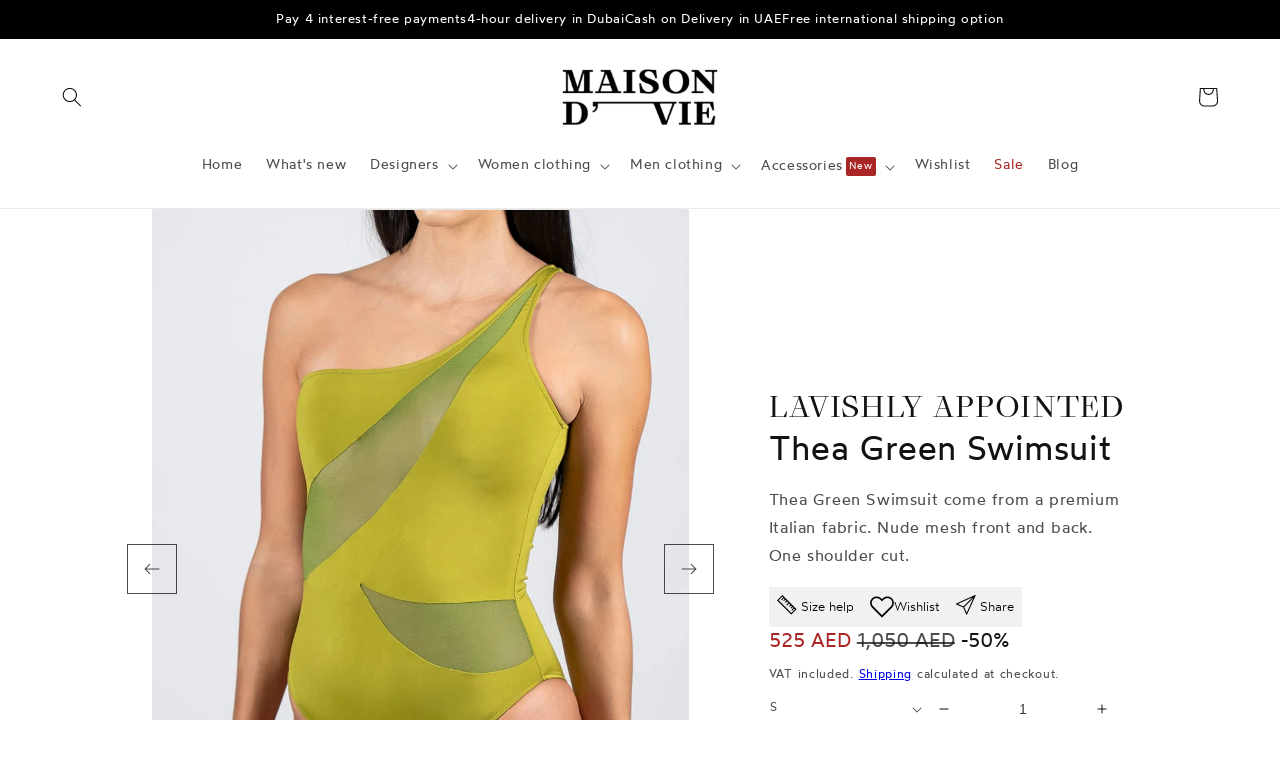

--- FILE ---
content_type: text/css
request_url: https://maisondvie.com/cdn/shop/t/13/assets/base.css?v=4239627233374541461766403761
body_size: 11472
content:
@font-face{font-family:Grafier;src:url(Grafier-HeavyDisplay.ttf) format("truetype");font-weight:800}@font-face{font-family:Grafier;src:url(Grafier-RegularDisplay.otf) format("truetype");font-weight:400}@font-face{font-family:Wotfard;src:url(Wotfard-Bold.ttf) format("truetype");font-weight:800;font-style:normal;font-display:swap}@font-face{font-family:Wotfard;src:url(Wotfard-Medium.ttf) format("truetype");font-weight:600;font-style:normal;font-display:swap}@font-face{font-family:Wotfard;src:url(Wotfard-Regular.ttf) format("truetype");font-weight:400;font-style:normal;font-display:swap}@font-face{font-family:Wotfard;src:url(Wotfard-Light.ttf) format("truetype");font-weight:300;font-style:normal;font-display:swap}*{scrollbar-width:thin;scrollbar-color:#dddddd #ffffff}*::-webkit-scrollbar{width:22px}*::-webkit-scrollbar-track{background:#fff}*::-webkit-scrollbar-thumb{background-color:#ddd;border-radius:12px;border:8px solid #ffffff}:root,.color-background-1{--color-foreground: var(--color-base-text);--color-background: var(--color-base-background-1);--gradient-background: var(--gradient-base-background-1)}.color-background-2{--color-foreground: var(--color-base-text);--color-background: var(--color-base-background-2);--gradient-background: var(--gradient-base-background-2)}.color-inverse{--color-foreground: var(--color-base-background-1);--color-background: var(--color-base-text);--gradient-background: rgb(var(--color-base-text))}.color-accent-1{--color-foreground: var(--color-base-solid-button-labels);--color-background: var(--color-base-accent-1);--gradient-background: var(--gradient-base-accent-1)}.color-accent-2{--color-foreground: var(--color-base-solid-button-labels);--color-background: var(--color-base-accent-2);--gradient-background: var(--gradient-base-accent-2)}.color-foreground-outline-button{--color-foreground: var(--color-base-outline-button-labels)}.color-foreground-accent-1{--color-foreground: var(--color-base-accent-1)}.color-foreground-accent-2{--color-foreground: var(--color-base-accent-2)}:root,.color-background-1{--color-link: var(--color-base-outline-button-labels);--alpha-link: .85}.color-background-2,.color-inverse,.color-accent-1,.color-accent-2{--color-link: var(--color-foreground);--alpha-link: .7}:root,.color-background-1{--color-button: var(--color-base-accent-1);--color-button-text: var(--color-base-solid-button-labels);--alpha-button-background: 1;--alpha-button-border: 1}.color-background-2,.color-inverse,.color-accent-1,.color-accent-2{--color-button: var(--color-foreground);--color-button-text: var(--color-background)}.button--secondary{--color-button: var(--color-base-outline-button-labels);--color-button-text: var(--color-base-outline-button-labels);--color-button: var(--color-background);--alpha-button-background: 1}.color-background-2 .button--secondary,.color-accent-1 .button--secondary,.color-accent-2 .button--secondary,.color-inverse .button--secondary{--color-button: var(--color-background);--color-button-text: var(--color-foreground)}.button--tertiary{--color-button: var(--color-base-outline-button-labels);--color-button-text: var(--color-base-outline-button-labels);--alpha-button-background: 0;--alpha-button-border: .2}.color-background-2 .button--tertiary,.color-inverse .button--tertiary,.color-accent-1 .button--tertiary,.color-accent-2 .button--tertiary{--color-button: var(--color-foreground);--color-button-text: var(--color-foreground)}:root,.color-background-1{--color-badge-background: var(--color-background);--color-badge-border: var(--color-foreground);--alpha-badge-border: .1}.color-background-2,.color-inverse,.color-accent-1,.color-accent-2{--color-badge-background: var(--color-background);--color-badge-border: var(--color-background);--alpha-badge-border: 1}:root,.color-background-1,.color-background-2{--color-card-hover: var(--color-base-text)}.color-inverse{--color-card-hover: var(--color-base-background-1)}.color-accent-1,.color-accent-2{--color-card-hover: var(--color-base-solid-button-labels)}:root,.color-icon-text{--color-icon: rgb(var(--color-base-text))}.color-icon-accent-1{--color-icon: rgb(var(--color-base-accent-1))}.color-icon-accent-2{--color-icon: rgb(var(--color-base-accent-2))}.color-icon-outline-button{--color-icon: rgb(var(--color-base-outline-button-labels))}.contains-card,.card{--border-radius: var(--card-corner-radius);--border-width: var(--card-border-width);--border-opacity: var(--card-border-opacity);--shadow-horizontal-offset: var(--card-shadow-horizontal-offset);--shadow-vertical-offset: var(--card-shadow-vertical-offset);--shadow-blur-radius: var(--card-shadow-blur-radius);--shadow-opacity: var(--card-shadow-opacity)}.contains-content-container,.content-container{--border-radius: var(--text-boxes-radius);--border-width: var(--text-boxes-border-width);--border-opacity: var(--text-boxes-border-opacity);--shadow-horizontal-offset: var(--text-boxes-shadow-horizontal-offset);--shadow-vertical-offset: var(--text-boxes-shadow-vertical-offset);--shadow-blur-radius: var(--text-boxes-shadow-blur-radius);--shadow-opacity: var(--text-boxes-shadow-opacity)}.contains-media,.global-media-settings{--border-radius: var(--media-radius);--border-width: var(--media-border-width);--border-opacity: var(--media-border-opacity);--shadow-horizontal-offset: var(--media-shadow-horizontal-offset);--shadow-vertical-offset: var(--media-shadow-vertical-offset);--shadow-blur-radius: var(--media-shadow-blur-radius);--shadow-opacity: var(--media-shadow-opacity);--shadow-visible: var(--media-shadow-visible)}.no-js:not(html){display:none!important}html.no-js .no-js:not(html){display:block!important}.no-js-inline{display:none!important}html.no-js .no-js-inline{display:inline-block!important}html.no-js .no-js-hidden{display:none!important}.page-width{max-width:var(--page-width);margin:0 auto;padding:0 2rem}.page-width-desktop{padding:0;margin:0 auto}@media screen and (min-width: 750px){.page-width{padding:0 5rem}.page-width--narrow{padding:0 9rem}.page-width-desktop{padding:0}.page-width-tablet{padding:0 5rem}}@media screen and (min-width: 990px){.page-width--narrow{max-width:72.6rem;padding:0}.page-width-desktop{max-width:var(--page-width);padding:0 5rem}}.isolate{position:relative;z-index:0}.section+.section{margin-top:var(--spacing-sections-mobile)}@media screen and (min-width: 750px){.section+.section{margin-top:var(--spacing-sections-desktop)}}.element-margin-top{margin-top:5rem}@media screen and (min-width: 750px){.element-margin{margin-top:calc(5rem + var(--page-width-margin))}}body,.color-background-1,.color-background-2,.color-inverse,.color-accent-1,.color-accent-2{color:rgba(var(--color-foreground),.75);background-color:rgb(var(--color-background))}.background-secondary{background-color:rgba(var(--color-foreground),.04)}.grid-auto-flow{display:grid;grid-auto-flow:column}.page-margin,.shopify-challenge__container{margin:7rem auto}.rte-width{max-width:82rem;margin:0 auto 2rem}.list-unstyled{margin:0;padding:0;list-style:none}.visually-hidden{position:absolute!important;overflow:hidden;width:1px;height:1px;margin:-1px;padding:0;border:0;clip:rect(0 0 0 0);word-wrap:normal!important}.visually-hidden--inline{margin:0;height:1em}.overflow-hidden{overflow:hidden}.skip-to-content-link:focus{z-index:9999;position:inherit;overflow:auto;width:auto;height:auto;clip:auto}.full-width-link{position:absolute;top:0;right:0;bottom:0;left:0;z-index:2}::selection{background-color:rgba(var(--color-foreground),.2)}.text-body{font-size:1.5rem;letter-spacing:.06rem;line-height:calc(1 + .8 / var(--font-body-scale));font-family:var(--font-body-family);font-style:var(--font-body-style);font-weight:var(--font-body-weight)}h1,h2,h3,h4,h5,.h0,.h1,.h2,.h3,.h4,.h5{font-family:Grafier;font-style:var(--font-heading-style);font-weight:var(--font-heading-weight);letter-spacing:calc(var(--font-heading-scale) * .06rem);color:rgb(var(--color-foreground));line-height:calc(1 + .3/max(1,var(--font-heading-scale)));word-break:break-word}.hxl{font-size:calc(var(--font-heading-scale) * 5rem)}@media only screen and (min-width: 750px){.hxl{font-size:calc(var(--font-heading-scale) * 6.2rem)}}.h0{font-size:calc(var(--font-heading-scale) * 4rem)}@media only screen and (min-width: 750px){.h0{font-size:calc(var(--font-heading-scale) * 5.2rem);margin:1.2rem 0 2rem}}h1,.h1{font-size:calc(var(--font-heading-scale) * 2.2rem);text-transform:uppercase}@media only screen and (min-width: 750px){h1,.h1{font-size:calc(var(--font-heading-scale) * 3.6rem)}}h2,.h2{font-size:calc(var(--font-heading-scale) * 2rem)}@media only screen and (min-width: 750px){h2,.h2{font-size:calc(var(--font-heading-scale) * 2.4rem)}}h3,.h3{font-size:calc(var(--font-heading-scale) * 1.7rem)}@media only screen and (min-width: 750px){h3,.h3{font-size:calc(var(--font-heading-scale) * 1.8rem)}}h4,.h4{font-family:var(--font-heading-family);font-style:var(--font-heading-style);font-size:calc(var(--font-heading-scale) * 1.5rem)}h5,.h5{font-size:calc(var(--font-heading-scale) * 1.2rem)}@media only screen and (min-width: 750px){h5,.h5{font-size:calc(var(--font-heading-scale) * 1.3rem)}}h6,.h6{color:rgba(var(--color-foreground),.75);margin-block-start:1.67em;margin-block-end:1.67em}blockquote{font-style:italic;color:rgba(var(--color-foreground),.75);border-left:.2rem solid rgba(var(--color-foreground),.2);padding-left:1rem}@media screen and (min-width: 750px){blockquote{padding-left:1.5rem}}.caption{font-size:1rem;letter-spacing:.07rem;line-height:calc(1 + .7 / var(--font-body-scale))}@media screen and (min-width: 750px){.caption{font-size:1.2rem}}.caption-with-letter-spacing{font-size:1rem;letter-spacing:.13rem;line-height:calc(1 + .2 / var(--font-body-scale));//text-transform: uppercase}.caption-with-letter-spacing--medium{font-size:1.2rem;letter-spacing:.16rem}.caption-with-letter-spacing--large{font-size:1.4rem;letter-spacing:.18rem}.caption-large,.customer .field input,.customer select,.field__input,.form__label,.select__select{font-size:1.3rem;line-height:calc(1 + .5 / var(--font-body-scale));letter-spacing:.04rem}.color-foreground{color:rgb(var(--color-foreground))}table:not([class]){table-layout:fixed;border-collapse:collapse;font-size:1.4rem;border-style:hidden;box-shadow:0 0 0 .1rem rgba(var(--color-foreground),.2)}table:not([class]) td,table:not([class]) th{padding:1em;border:.1rem solid rgba(var(--color-foreground),.2)}table:not(:first-of-type){margin-top:4rem}.hidden{display:none!important}@media screen and (max-width: 749px){.small-hide{display:none!important}}@media screen and (min-width: 750px) and (max-width: 989px){.medium-hide{display:none!important}}@media screen and (min-width: 990px){.large-up-hide{display:none!important}}.left{text-align:left}.center{text-align:center}.right{text-align:right}.uppercase{text-transform:uppercase}.light{opacity:.7}a:empty,ul:empty,dl:empty,div:empty,section:empty,article:empty,p:empty,h1:empty,h2:empty,h3:empty,h4:empty,h5:empty,h6:empty{display:none}.link,.customer a{cursor:pointer;display:inline-block;border:none;box-shadow:none;text-decoration:underline;text-underline-offset:.3rem;color:rgb(var(--color-link));background-color:transparent;font-size:1.4rem;font-family:inherit}.link--text{color:rgb(var(--color-foreground))}.link--text:hover{color:rgba(var(--color-foreground),.75)}.link-with-icon{display:inline-flex;font-size:1.4rem;font-weight:600;letter-spacing:.1rem;text-decoration:none;margin-bottom:4.5rem;white-space:nowrap}.link-with-icon .icon{width:1.5rem;margin-left:1rem}a:not([href]){cursor:not-allowed}.circle-divider:after{content:"\2022";margin:0 1.3rem 0 1.5rem}.circle-divider:last-of-type:after{display:none}hr{border:none;height:.1rem;background-color:rgba(var(--color-foreground),.2);display:block;margin:5rem 0}@media screen and (min-width: 750px){hr{margin:7rem 0}}.full-unstyled-link{text-decoration:none;color:currentColor;display:block}.placeholder{background-color:rgba(var(--color-foreground),.04);color:rgba(var(--color-foreground),.55);fill:rgba(var(--color-foreground),.55)}details>*{box-sizing:border-box}.break{word-break:break-word}.visibility-hidden{visibility:hidden}@media (prefers-reduced-motion){.motion-reduce{transition:none!important;animation:none!important}}:root{--duration-short: .1s;--duration-default: .2s;--duration-long: .5s}.underlined-link,.customer a{color:rgba(var(--color-link),var(--alpha-link));text-underline-offset:.3rem;text-decoration-thickness:.1rem;transition:text-decoration-thickness ease .1s}.underlined-link:hover,.customer a:hover{color:rgb(var(--color-link));text-decoration-thickness:.2rem}.icon-arrow{width:1.5rem}h3 .icon-arrow,.h3 .icon-arrow{width:calc(var(--font-heading-scale) * 1.5rem)}.animate-arrow .icon-arrow path{transform:translate(-.25rem);transition:transform var(--duration-short) ease}.animate-arrow:hover .icon-arrow path{transform:translate(-.05rem)}summary{cursor:pointer;list-style:none;position:relative}summary .icon-caret{position:absolute;height:.6rem;right:1.5rem;top:calc(50% - .2rem)}summary::-webkit-details-marker{display:none}.disclosure-has-popup{position:relative}.disclosure-has-popup[open]>summary:before{position:fixed;top:0;right:0;bottom:0;left:0;z-index:2;display:block;cursor:default;content:" ";background:transparent}.disclosure-has-popup>summary:before{display:none}.disclosure-has-popup[open]>summary+*{z-index:100}@media screen and (min-width: 750px){.disclosure-has-popup[open]>summary+*{z-index:4}.facets .disclosure-has-popup[open]>summary+*{z-index:2}}*:focus{outline:0;box-shadow:none}*:focus-visible{outline:.2rem solid rgba(var(--color-foreground),.5);outline-offset:.3rem;box-shadow:0 0 0 .3rem rgb(var(--color-background)),0 0 .5rem .4rem rgba(var(--color-foreground),.3)}.focused,.no-js *:focus{outline:.2rem solid rgba(var(--color-foreground),.5);outline-offset:.3rem;box-shadow:0 0 0 .3rem rgb(var(--color-background)),0 0 .5rem .4rem rgba(var(--color-foreground),.3)}.no-js *:focus:not(:focus-visible){outline:0;box-shadow:none}.focus-inset:focus-visible{outline:.2rem solid rgba(var(--color-foreground),.5);outline-offset:-.2rem;box-shadow:0 0 .2rem rgba(var(--color-foreground),.3)}.focused.focus-inset,.no-js .focus-inset:focus{outline:.2rem solid rgba(var(--color-foreground),.5);outline-offset:-.2rem;box-shadow:0 0 .2rem rgba(var(--color-foreground),.3)}.no-js .focus-inset:focus:not(:focus-visible){outline:0;box-shadow:none}.focus-none{box-shadow:none!important;outline:0!important}.focus-offset:focus-visible{outline:.2rem solid rgba(var(--color-foreground),.5);outline-offset:1rem;box-shadow:0 0 0 1rem rgb(var(--color-background)),0 0 .2rem 1.2rem rgba(var(--color-foreground),.3)}.focus-offset.focused,.no-js .focus-offset:focus{outline:.2rem solid rgba(var(--color-foreground),.5);outline-offset:1rem;box-shadow:0 0 0 1rem rgb(var(--color-background)),0 0 .2rem 1.2rem rgba(var(--color-foreground),.3)}.no-js .focus-offset:focus:not(:focus-visible){outline:0;box-shadow:none}.title,.title-wrapper-with-link{margin:3rem 0 2rem}.title-wrapper-with-link .title{margin:0}.title .link{font-size:inherit}.title-wrapper{margin-bottom:3rem}.title-wrapper-with-link{display:flex;justify-content:space-between;align-items:flex-end;gap:.6rem;margin-bottom:3rem;flex-wrap:wrap}.title--primary{margin:4rem 0}.title-wrapper--self-padded-tablet-down,.title-wrapper--self-padded-mobile{padding-left:1.5rem;padding-right:1.5rem}@media screen and (min-width: 750px){.title-wrapper--self-padded-mobile{padding-left:0;padding-right:0}}@media screen and (min-width: 990px){.title,.title-wrapper-with-link{margin:5rem 0 3rem}.title--primary{margin:2rem 0}.title-wrapper-with-link{align-items:center}.title-wrapper-with-link .title{margin-bottom:0}.title-wrapper--self-padded-tablet-down{padding-left:0;padding-right:0}}.title-wrapper-with-link .link-with-icon{margin:0;flex-shrink:0;display:flex;align-items:center}.title-wrapper-with-link .link-with-icon svg{width:1.5rem}.title-wrapper-with-link a{color:rgb(var(--color-link));margin-top:0;flex-shrink:0}.title-wrapper--no-top-margin{margin-top:0}.title-wrapper--no-top-margin>.title{margin-top:0}.subtitle{font-size:1.8rem;line-height:calc(1 + .8 / var(--font-body-scale));letter-spacing:.06rem;color:rgba(var(--color-foreground),.7)}.subtitle--small{font-size:1.4rem;letter-spacing:.1rem}.subtitle--medium{font-size:1.6rem;letter-spacing:.08rem}.grid{display:flex;flex-wrap:wrap;margin-bottom:2rem;padding:0;list-style:none;column-gap:var(--grid-mobile-horizontal-spacing);row-gap:var(--grid-mobile-vertical-spacing)}@media screen and (min-width: 750px){.grid{column-gap:var(--grid-desktop-horizontal-spacing);row-gap:var(--grid-desktop-vertical-spacing)}}.grid:last-child{margin-bottom:0}.grid__item{width:calc(25% - var(--grid-mobile-horizontal-spacing) * 3 / 4);max-width:calc(50% - var(--grid-mobile-horizontal-spacing) / 2);flex-grow:1;flex-shrink:0}@media screen and (min-width: 750px){.grid__item{width:calc(25% - var(--grid-desktop-horizontal-spacing) * 3 / 4);max-width:calc(50% - var(--grid-desktop-horizontal-spacing) / 2)}}.grid--gapless.grid{column-gap:0;row-gap:0}@media screen and (max-width: 749px){.grid__item.slider__slide--full-width{width:100%;max-width:none}}.grid--1-col .grid__item{max-width:100%;width:100%}.grid--3-col .grid__item{width:calc(33.33% - var(--grid-mobile-horizontal-spacing) * 2 / 3)}@media screen and (min-width: 750px){.grid--3-col .grid__item{width:calc(33.33% - var(--grid-desktop-horizontal-spacing) * 2 / 3)}}.grid--2-col .grid__item{width:calc(50% - var(--grid-mobile-horizontal-spacing) / 2)}@media screen and (min-width: 750px){.grid--2-col .grid__item{width:calc(50% - var(--grid-desktop-horizontal-spacing) / 2)}.grid--4-col-tablet .grid__item{width:calc(25% - var(--grid-desktop-horizontal-spacing) * 3 / 4)}.grid--3-col-tablet .grid__item{width:calc(33.33% - var(--grid-desktop-horizontal-spacing) * 2 / 3)}.grid--2-col-tablet .grid__item{width:calc(50% - var(--grid-desktop-horizontal-spacing) / 2)}}@media screen and (max-width: 989px){.grid--1-col-tablet-down .grid__item{width:100%;max-width:100%}.slider--tablet.grid--peek{margin:0;width:100%}.slider--tablet.grid--peek .grid__item{box-sizing:content-box;margin:0}}@media screen and (min-width: 990px){.grid--6-col-desktop .grid__item{width:calc(16.66% - var(--grid-desktop-horizontal-spacing) * 5 / 6);max-width:calc(16.66% - var(--grid-desktop-horizontal-spacing) * 5 / 6)}.grid--5-col-desktop .grid__item{width:calc(20% - var(--grid-desktop-horizontal-spacing) * 4 / 5);max-width:calc(20% - var(--grid-desktop-horizontal-spacing) * 4 / 5)}.grid--4-col-desktop .grid__item{width:calc(25% - var(--grid-desktop-horizontal-spacing) * 3 / 4);max-width:calc(25% - var(--grid-desktop-horizontal-spacing) * 3 / 4)}.grid--3-col-desktop .grid__item{width:calc(33.33% - var(--grid-desktop-horizontal-spacing) * 2 / 3);max-width:calc(33.33% - var(--grid-desktop-horizontal-spacing) * 2 / 3)}.grid--2-col-desktop .grid__item{width:calc(50% - var(--grid-desktop-horizontal-spacing) / 2);max-width:calc(50% - var(--grid-desktop-horizontal-spacing) / 2)}}@media screen and (min-width: 990px){.grid--1-col-desktop{flex:0 0 100%;max-width:100%}.grid--1-col-desktop .grid__item{width:100%;max-width:100%}}@media screen and (max-width: 749px){.grid--peek.slider--mobile{margin:0;width:100%}.grid--peek.slider--mobile .grid__item{box-sizing:content-box;margin:0}.grid--peek .grid__item{min-width:35%}.grid--peek.slider .grid__item:first-of-type{margin-left:1.5rem}.grid--peek.slider .grid__item:last-of-type{margin-right:1.5rem}.grid--2-col-tablet-down .grid__item{width:calc(50% - var(--grid-mobile-horizontal-spacing) / 2)}.slider--tablet.grid--peek.grid--2-col-tablet-down .grid__item,.grid--peek .grid__item{width:calc(50% - var(--grid-mobile-horizontal-spacing) - 3rem)}.slider--tablet.grid--peek.grid--1-col-tablet-down .grid__item,.slider--mobile.grid--peek.grid--1-col-tablet-down .grid__item{width:calc(100% - var(--grid-mobile-horizontal-spacing) - 3rem)}}@media screen and (min-width: 750px) and (max-width: 989px){.slider--tablet.grid--peek .grid__item{width:calc(25% - var(--grid-desktop-horizontal-spacing) - 3rem)}.slider--tablet.grid--peek.grid--3-col-tablet .grid__item{width:calc(33.33% - var(--grid-desktop-horizontal-spacing) - 3rem)}.slider--tablet.grid--peek.grid--2-col-tablet .grid__item,.slider--tablet.grid--peek.grid--2-col-tablet-down .grid__item{width:calc(50% - var(--grid-desktop-horizontal-spacing) - 3rem)}.slider--tablet.grid--peek .grid__item:first-of-type{margin-left:1.5rem}.slider--tablet.grid--peek .grid__item:last-of-type{margin-right:1.5rem}.grid--2-col-tablet-down .grid__item{width:calc(50% - var(--grid-desktop-horizontal-spacing) / 2)}.grid--1-col-tablet-down.grid--peek .grid__item{width:calc(100% - var(--grid-desktop-horizontal-spacing) - 3rem)}}.media{display:block;background-color:rgba(var(--color-foreground),.1);position:relative;overflow:hidden}.media--transparent{background-color:transparent}.media>*:not(.zoom):not(.deferred-media__poster-button),.media model-viewer{display:block;max-width:100%;position:absolute;top:0;left:0;height:100%;width:100%}.media>img{object-fit:cover;object-position:center center;transition:opacity .4s cubic-bezier(.25,.46,.45,.94)}.media--square{padding-bottom:100%}.media--portrait{padding-bottom:125%}.media--landscape{padding-bottom:66.6%}.media--cropped{padding-bottom:56%}.media--16-9{padding-bottom:56.25%}.media--circle{padding-bottom:100%;border-radius:50%}.media.media--hover-effect>img+img{opacity:0}@media screen and (min-width: 990px){.media--cropped{padding-bottom:63%}}deferred-media{display:block}.button,.shopify-challenge__button,.customer button,button.shopify-payment-button__button--unbranded,.shopify-payment-button [role=button],.cart__dynamic-checkout-buttons [role=button],.cart__dynamic-checkout-buttons iframe{--shadow-horizontal-offset: var(--buttons-shadow-horizontal-offset);--shadow-vertical-offset: var(--buttons-shadow-vertical-offset);--shadow-blur-radius: var(--buttons-shadow-blur-radius);--shadow-opacity: var(--buttons-shadow-opacity);--border-offset: var(--buttons-border-offset);--border-opacity: calc(1 - var(--buttons-border-opacity));border-radius:var(--buttons-radius-outset);position:relative}.button,.shopify-challenge__button,.customer button,button.shopify-payment-button__button--unbranded{min-width:calc(12rem + var(--buttons-border-width) * 2);min-height:calc(4.5rem + var(--buttons-border-width) * 2)}.shopify-payment-button__button--branded{z-index:auto}.cart__dynamic-checkout-buttons iframe{box-shadow:var(--shadow-horizontal-offset) var(--shadow-vertical-offset) var(--shadow-blur-radius) rgba(var(--color-base-text),var(--shadow-opacity))}.button,.shopify-challenge__button,.customer button{display:inline-flex;justify-content:center;align-items:center;border:0;padding:0 3rem;cursor:pointer;font:inherit;font-size:1.5rem;text-decoration:none;color:rgb(var(--color-button-text));transition:box-shadow var(--duration-short) ease;-webkit-appearance:none;appearance:none;background-color:rgba(var(--color-button),var(--alpha-button-background))}.button:before,.shopify-challenge__button:before,.customer button:before,.shopify-payment-button__button--unbranded:before,.shopify-payment-button [role=button]:before,.cart__dynamic-checkout-buttons [role=button]:before{content:"";position:absolute;top:0;right:0;bottom:0;left:0;z-index:-1;border-radius:var(--buttons-radius-outset);box-shadow:var(--shadow-horizontal-offset) var(--shadow-vertical-offset) var(--shadow-blur-radius) rgba(var(--color-shadow),var(--shadow-opacity))}.button:after,.shopify-challenge__button:after,.customer button:after,.shopify-payment-button__button--unbranded:after{content:"";position:absolute;top:var(--buttons-border-width);right:var(--buttons-border-width);bottom:var(--buttons-border-width);left:var(--buttons-border-width);z-index:1;border-radius:var(--buttons-radius);box-shadow:0 0 0 calc(var(--buttons-border-width) + var(--border-offset)) rgba(var(--color-button-text),var(--border-opacity)),0 0 0 var(--buttons-border-width) rgba(var(--color-button),var(--alpha-button-background));transition:box-shadow var(--duration-short) ease}.button:not([disabled]):hover:after,.shopify-challenge__button:hover:after,.customer button:hover:after,.shopify-payment-button__button--unbranded:hover:after{--border-offset: 1.3px;box-shadow:0 0 0 calc(var(--buttons-border-width) + var(--border-offset)) rgba(var(--color-button-text),var(--border-opacity)),0 0 0 calc(var(--buttons-border-width) + 1px) rgba(var(--color-button),var(--alpha-button-background))}.button--secondary:after{--border-opacity: var(--buttons-border-opacity)}.button:focus-visible,.button:focus,.button.focused,.shopify-payment-button__button--unbranded:focus-visible,.shopify-payment-button [role=button]:focus-visible,.shopify-payment-button__button--unbranded:focus,.shopify-payment-button [role=button]:focus{outline:0;box-shadow:0 0 0 .3rem rgb(var(--color-background)),0 0 0 .5rem rgba(var(--color-foreground),.5),0 0 .5rem .4rem rgba(var(--color-foreground),.3)}.button:focus:not(:focus-visible):not(.focused),.shopify-payment-button__button--unbranded:focus:not(:focus-visible):not(.focused),.shopify-payment-button [role=button]:focus:not(:focus-visible):not(.focused){box-shadow:inherit}.button::selection,.shopify-challenge__button::selection,.customer button::selection{background-color:rgba(var(--color-button-text),.3)}.button,.button-label,.shopify-challenge__button,.customer button{font-size:1.5rem;letter-spacing:.1rem;line-height:calc(1 + .2 / var(--font-body-scale))}.button--tertiary{font-size:1.2rem;padding:1rem 1.5rem;min-width:calc(9rem + var(--buttons-border-width) * 2);min-height:calc(3.5rem + var(--buttons-border-width) * 2)}.button--small{padding:1.2rem 2.6rem}.button:disabled,.button[aria-disabled=true],.button.disabled,.customer button:disabled,.customer button[aria-disabled=true],.customer button.disabled{cursor:not-allowed;opacity:.5}.button--full-width{display:flex;width:100%}.button.loading{color:transparent;position:relative}@media screen and (forced-colors: active){.button.loading{color:rgb(var(--color-foreground))}}.button.loading>.loading-overlay__spinner{top:50%;left:50%;transform:translate(-50%,-50%);position:absolute;height:100%;display:flex;align-items:center}.button.loading>.loading-overlay__spinner .spinner{width:fit-content}.button.loading>.loading-overlay__spinner .path{stroke:rgb(var(--color-button-text))}.share-button{display:block;position:relative}.share-button details{width:fit-content}.share-button__button{font-size:1.4rem;display:flex;min-height:2.4rem;align-items:center;color:rgb(var(--color-link));margin-left:0;padding-left:0}details[open]>.share-button__fallback{animation:animateMenuOpen var(--duration-default) ease}.share-button__button:hover{text-decoration:underline;text-underline-offset:.3rem}.share-button__button,.share-button__fallback button{cursor:pointer;background-color:transparent;border:none}.share-button__button .icon-share{height:1.2rem;margin-right:1rem;width:1.3rem}.share-button__fallback{display:flex;align-items:center;position:absolute;top:3rem;left:.1rem;z-index:3;width:100%;min-width:max-content;border-radius:var(--inputs-radius);border:0}.share-button__fallback:after{pointer-events:none;content:"";position:absolute;top:var(--inputs-border-width);right:var(--inputs-border-width);bottom:var(--inputs-border-width);left:var(--inputs-border-width);border:.1rem solid transparent;border-radius:var(--inputs-radius);box-shadow:0 0 0 var(--inputs-border-width) rgba(var(--color-foreground),var(--inputs-border-opacity));transition:box-shadow var(--duration-short) ease;z-index:1}.share-button__fallback:before{background:rgb(var(--color-background));pointer-events:none;content:"";position:absolute;top:0;right:0;bottom:0;left:0;border-radius:var(--inputs-radius-outset);box-shadow:var(--inputs-shadow-horizontal-offset) var(--inputs-shadow-vertical-offset) var(--inputs-shadow-blur-radius) rgba(var(--color-base-text),var(--inputs-shadow-opacity));z-index:-1}.share-button__fallback button{width:4.4rem;height:4.4rem;padding:0;flex-shrink:0;display:flex;justify-content:center;align-items:center;position:relative;right:var(--inputs-border-width)}.share-button__fallback button:hover{color:rgba(var(--color-foreground),.75)}.share-button__fallback button:hover svg{transform:scale(1.07)}.share-button__close:not(.hidden)+.share-button__copy{display:none}.share-button__close,.share-button__copy{background-color:transparent;color:rgb(var(--color-foreground))}.share-button__copy:focus-visible,.share-button__close:focus-visible{background-color:rgb(var(--color-background));z-index:2}.share-button__copy:focus,.share-button__close:focus{background-color:rgb(var(--color-background));z-index:2}.field:not(:focus-visible):not(.focused)+.share-button__copy:not(:focus-visible):not(.focused),.field:not(:focus-visible):not(.focused)+.share-button__close:not(:focus-visible):not(.focused){background-color:inherit}.share-button__fallback .field:after,.share-button__fallback .field:before{content:none}.share-button__fallback .field{border-radius:0;min-width:auto;min-height:auto;transition:none}.share-button__fallback .field__input:focus,.share-button__fallback .field__input:-webkit-autofill{outline:.2rem solid rgba(var(--color-foreground),.5);outline-offset:.1rem;box-shadow:0 0 0 .1rem rgb(var(--color-background)),0 0 .5rem .4rem rgba(var(--color-foreground),.3)}.share-button__fallback .field__input{box-shadow:none;text-overflow:ellipsis;white-space:nowrap;overflow:hidden;filter:none;min-width:auto;min-height:auto}.share-button__fallback .field__input:hover{box-shadow:none}.share-button__fallback .icon{width:1.5rem;height:1.5rem}.share-button__message:not(:empty){display:flex;align-items:center;width:100%;height:100%;margin-top:0;padding:.8rem 0 .8rem 1.5rem;margin:var(--inputs-border-width)}.share-button__message:not(:empty):not(.hidden)~*{display:none}.field__input,.select__select,.customer .field input,.customer select{-webkit-appearance:none;appearance:none;background-color:rgb(var(--color-background));color:rgb(var(--color-foreground));font-size:1.6rem;width:100%;box-sizing:border-box;transition:box-shadow var(--duration-short) ease;border-radius:var(--inputs-radius);height:4.5rem;min-height:calc(var(--inputs-border-width) * 2);min-width:calc(7rem + (var(--inputs-border-width) * 2));position:relative;border:0}.field:before,.select:before,.customer .field:before,.customer select:before,.localization-form__select:before{pointer-events:none;content:"";position:absolute;top:0;right:0;bottom:0;left:0;border-radius:var(--inputs-radius-outset);box-shadow:var(--inputs-shadow-horizontal-offset) var(--inputs-shadow-vertical-offset) var(--inputs-shadow-blur-radius) rgba(var(--color-base-text),var(--inputs-shadow-opacity));z-index:-1}.select__select{font-family:var(--font-body-family);font-style:var(--font-body-style);font-weight:var(--font-body-weight);font-size:1.2rem;color:rgba(var(--color-foreground),.75)}.field:hover.field:after,.select:hover.select:after,.select__select:hover.select__select:after,.customer .field:hover.field:after,.customer select:hover.select:after,.localization-form__select:hover.localization-form__select:after{box-shadow:0 0 0 calc(.1rem + var(--inputs-border-width)) rgba(var(--color-foreground),var(--inputs-border-opacity));outline:0;border-radius:var(--inputs-radius)}.field__input:focus-visible,.select__select:focus-visible,.customer .field input:focus-visible,.customer select:focus-visible,.localization-form__select:focus-visible.localization-form__select:after{box-shadow:0 0 0 calc(.1rem + var(--inputs-border-width)) rgba(var(--color-foreground));outline:0;border-radius:var(--inputs-radius)}.field__input:focus,.select__select:focus,.customer .field input:focus,.customer select:focus,.localization-form__select:focus.localization-form__select:after{box-shadow:0 0 0 calc(.1rem + var(--inputs-border-width)) rgba(var(--color-foreground));outline:0;border-radius:var(--inputs-radius)}.localization-form__select:focus{outline:0;box-shadow:none}.text-area,.select{display:flex;position:relative;width:100%}.select .icon-caret,.customer select+svg{height:.6rem;pointer-events:none;position:absolute;top:calc(50% - .2rem);right:calc(var(--inputs-border-width) + 1.5rem)}.select__select,.customer select{cursor:pointer;line-height:calc(1 + .6 / var(--font-body-scale));padding:0 2rem;margin:var(--inputs-border-width);min-height:calc(var(--inputs-border-width) * 2)}.field{position:relative;width:100%;display:flex;transition:box-shadow var(--duration-short) ease}.customer .field{display:flex}.field--with-error{flex-wrap:wrap}.field__input,.customer .field input{flex-grow:1;text-align:left;padding:1.5rem;margin:var(--inputs-border-width);transition:box-shadow var(--duration-short) ease}.field__label,.customer .field label{font-size:1.6rem;left:calc(var(--inputs-border-width) + 2rem);top:calc(1rem + var(--inputs-border-width));margin-bottom:0;pointer-events:none;position:absolute;transition:top var(--duration-short) ease,font-size var(--duration-short) ease;color:rgba(var(--color-foreground),.75);letter-spacing:.1rem;line-height:1.5}.field__input:focus~.field__label,.field__input:not(:placeholder-shown)~.field__label,.field__input:-webkit-autofill~.field__label,.customer .field input:focus~label,.customer .field input:not(:placeholder-shown)~label,.customer .field input:-webkit-autofill~label{font-size:1rem;top:calc(var(--inputs-border-width) + .5rem);left:calc(var(--inputs-border-width) + 2rem);letter-spacing:.04rem}.field__input:focus,.field__input:not(:placeholder-shown),.field__input:-webkit-autofill,.customer .field input:focus,.customer .field input:not(:placeholder-shown),.customer .field input:-webkit-autofill{padding:2.2rem 1.5rem .8rem 2rem;margin:var(--inputs-border-width)}.field__input::-webkit-search-cancel-button,.customer .field input::-webkit-search-cancel-button{display:none}.field__input::placeholder,.customer .field input::placeholder{opacity:0}.field__button{align-items:center;background-color:transparent;border:0;color:currentColor;cursor:pointer;display:flex;height:4.4rem;justify-content:center;overflow:hidden;padding:0;position:absolute;right:0;top:0;width:4.4rem}.field__button>svg{height:2.5rem;width:2.5rem}.field__input:-webkit-autofill~.field__button,.field__input:-webkit-autofill~.field__label,.customer .field input:-webkit-autofill~label{color:#000}.text-area{font-family:var(--font-body-family);font-style:var(--font-body-style);font-weight:var(--font-body-weight);min-height:10rem;resize:none}input[type=checkbox]{display:inline-block;width:auto;margin-right:.5rem}.form__label{display:block;margin-bottom:.6rem}.form__message{align-items:center;display:flex;font-size:1.4rem;line-height:1;margin-top:1rem}.form__message--large{font-size:1.6rem}.customer .field .form__message{font-size:1.4rem;text-align:left}.form__message .icon,.customer .form__message svg{flex-shrink:0;height:1.3rem;margin-right:.5rem;width:1.3rem}.form__message--large .icon,.customer .form__message svg{height:1.5rem;width:1.5rem;margin-right:1rem}.customer .field .form__message svg{align-self:start}.form-status{margin:0;font-size:1.6rem}.form-status-list{padding:0;margin:2rem 0 4rem}.form-status-list li{list-style-position:inside}.form-status-list .link:first-letter{text-transform:capitalize}.quantity{color:rgba(var(--color-foreground));position:relative;width:calc(14rem / var(--font-body-scale) + var(--inputs-border-width) * 2);display:flex;border-radius:var(--inputs-radius);min-height:calc((var(--inputs-border-width) * 2) + 4.5rem)}.quantity:after{pointer-events:none;content:"";position:absolute;top:var(--inputs-border-width);right:var(--inputs-border-width);bottom:var(--inputs-border-width);left:var(--inputs-border-width);border:.1rem solid transparent;border-radius:var(--inputs-radius);box-shadow:0 0 0 var(--inputs-border-width) rgba(var(--color-foreground),var(--inputs-border-opacity));transition:box-shadow var(--duration-short) ease;z-index:1}.quantity:before{background:rgb(var(--color-background));pointer-events:none;content:"";position:absolute;top:0;right:0;bottom:0;left:0;border-radius:var(--inputs-radius-outset);box-shadow:var(--inputs-shadow-horizontal-offset) var(--inputs-shadow-vertical-offset) var(--inputs-shadow-blur-radius) rgba(var(--color-base-text),var(--inputs-shadow-opacity));z-index:-1}.quantity__input{color:currentColor;font-size:1.4rem;font-weight:500;opacity:.85;text-align:center;background-color:transparent;border:0;padding:0 .5rem;width:100%;flex-grow:1;-webkit-appearance:none;appearance:none}.quantity__button{width:calc(4.5rem / var(--font-body-scale));flex-shrink:0;font-size:1.8rem;border:0;background-color:transparent;cursor:pointer;display:flex;align-items:center;justify-content:center;color:rgb(var(--color-foreground));padding:0}.quantity__button:first-child{margin-left:calc(var(--inputs-border-width))}.quantity__button:last-child{margin-right:calc(var(--inputs-border-width))}.quantity__button svg{width:1rem;pointer-events:none}.quantity__button:focus-visible,.quantity__input:focus-visible{background-color:rgb(var(--color-background));z-index:2}.quantity__button:focus,.quantity__input:focus{background-color:rgb(var(--color-background));z-index:2}.quantity__button:not(:focus-visible):not(.focused),.quantity__input:not(:focus-visible):not(.focused){box-shadow:inherit;background-color:inherit}.quantity__input:-webkit-autofill,.quantity__input:-webkit-autofill:hover,.quantity__input:-webkit-autofill:active{box-shadow:0 0 0 10rem rgb(var(--color-background)) inset!important;-webkit-box-shadow:0 0 0 10rem rgb(var(--color-background)) inset!important}.quantity__input::-webkit-outer-spin-button,.quantity__input::-webkit-inner-spin-button{-webkit-appearance:none;margin:0}.quantity__input[type=number]{-moz-appearance:textfield}.modal__toggle{list-style-type:none}.no-js details[open] .modal__toggle{position:absolute;z-index:5}.modal__toggle-close{display:none}.no-js details[open] svg.modal__toggle-close{display:flex;z-index:1;height:1.7rem;width:1.7rem}.modal__toggle-open{display:flex}.no-js details[open] .modal__toggle-open{display:none}.no-js .modal__close-button.link{display:none}.modal__close-button.link{display:flex;justify-content:center;align-items:center;padding:0rem;height:4.4rem;width:4.4rem;background-color:transparent}.modal__close-button .icon{width:1.7rem;height:1.7rem}.modal__content{position:absolute;top:0;left:0;right:0;bottom:0;background:rgb(var(--color-background));z-index:4;display:flex;justify-content:center;align-items:center}.media-modal{cursor:zoom-out}.media-modal .deferred-media{cursor:initial}.cart-count-bubble:empty{display:none}.cart-count-bubble{position:absolute;background-color:rgb(var(--color-button));color:rgb(var(--color-button-text));height:1.7rem;width:1.7rem;border-radius:100%;display:flex;justify-content:center;align-items:center;font-size:.9rem;bottom:.8rem;left:2.2rem;line-height:calc(1 + .1 / var(--font-body-scale))}#shopify-section-announcement-bar{z-index:4}.announcement-bar{border-bottom:.1rem solid rgba(var(--color-foreground),.08);color:rgb(var(--color-foreground))}.announcement-bar__link{display:block;width:100%;padding:1rem 2rem;text-decoration:none}.announcement-bar__link:hover{color:rgb(var(--color-foreground));background-color:rgba(var(--color-card-hover),.06)}.announcement-bar__link .icon-arrow{display:inline-block;pointer-events:none;margin-left:.8rem;vertical-align:middle;margin-bottom:.2rem}.announcement-bar__link .announcement-bar__message{padding:0}.announcement-bar__message{text-align:center;padding:1rem 2rem;margin:0;letter-spacing:.1rem}#shopify-section-header{z-index:3}.shopify-section-header-sticky{position:sticky;top:0}.shopify-section-header-hidden{transform:translateY(-100%)}.shopify-section-header-hidden.menu-open{transform:translateY(0)}#shopify-section-header.animate{transition:transform .15s ease-out}.header-wrapper{display:block;position:relative;background-color:rgb(var(--color-background))}.header-wrapper--border-bottom{border-bottom:.1rem solid rgba(var(--color-foreground),.08)}.header{display:grid;grid-template-areas:"left-icon heading icons";grid-template-columns:1.4fr 2fr 1.4fr;align-items:center}@media screen and (min-width:768px) and (max-width:1024px){.header{grid-template-columns:1fr 2fr 1fr}.header-drawer{width:80%}}@media screen and (min-width: 990px){.header--top-left,.header--middle-left:not(.header--has-menu){grid-template-areas:"heading icons" "navigation navigation";grid-template-columns:1fr auto}.header--middle-left{grid-template-areas:"heading navigation icons";grid-template-columns:auto auto 1fr;column-gap:2rem}.header--top-center{grid-template-areas:"left-icon heading icons" "navigation navigation navigation"}.header:not(.header--middle-left) .header__inline-menu{margin-top:1.05rem}}.header *[tabindex="-1"]:focus{outline:none}.header__heading{margin:0;line-height:0}.header>.header__heading-link{line-height:0}.header__heading,.header__heading-link{grid-area:heading;justify-self:center}.header__heading-link{display:inline-block;padding:.75rem;text-decoration:none;word-break:break-word}.header__heading-link:hover .h2{color:rgb(var(--color-foreground))}.header__heading-link .h2{line-height:1;color:rgba(var(--color-foreground),.75)}.header__heading-logo{height:auto;width:100%}@media screen and (max-width: 989px){.header__heading,.header__heading-link{text-align:center}}@media screen and (min-width: 990px){.header__heading-link{margin-left:-.75rem}.header__heading,.header__heading-link{justify-self:start}.header--top-center .header__heading-link,.header--top-center .header__heading{justify-self:center;text-align:center}}.header__icons{display:flex;grid-area:icons;justify-self:end}.header__icon:not(.header__icon--summary),.header__icon span{display:flex;align-items:center;justify-content:center}.header__icon{color:rgb(var(--color-foreground))}.header__icon span{height:100%}.header__icon:after{content:none}.header__icon:hover .icon,.modal__close-button:hover .icon{transform:scale(1.07)}.header__icon .icon{height:2rem;width:2rem;fill:none;vertical-align:middle}.header__icon,.header__icon--cart .icon{height:4.4rem;width:4.4rem;padding:0}.header__icon--cart{position:relative}@media screen and (max-width: 989px){menu-drawer~.header__icons .header__icon--account{display:none}}.header__icon--menu[aria-expanded=true]:before{content:"";top:100%;left:0;height:calc(var(--viewport-height, 100vh) - (var(--header-bottom-position, 100%)));width:100%;display:block;position:absolute;background:rgba(var(--color-foreground),.5)}menu-drawer+.header__search{display:none}.header>.header__search{grid-area:left-icon;justify-self:start}.header:not(.header--has-menu) *>.header__search{display:none}.header__search{display:inline-flex;line-height:0}.header--top-center>.header__search{display:none}.header--top-center *>.header__search{display:inline-flex}@media screen and (min-width: 990px){.header:not(.header--top-center) *>.header__search,.header--top-center>.header__search{display:inline-flex}.header:not(.header--top-center)>.header__search,.header--top-center *>.header__search{display:none}}.no-js .predictive-search{display:none}details[open]>.search-modal{opacity:1;animation:animateMenuOpen var(--duration-default) ease;height:100vh;background-color:transparent}details[open] .modal-overlay{display:block}.no-js details[open]>.header__icon--search{top:1rem;right:.5rem}.search-modal{opacity:0;border-bottom:.1rem solid rgba(var(--color-foreground),.08);min-height:calc(100% + var(--inputs-margin-offset) + (2 * var(--inputs-border-width)));height:100%}.search-modal__content{display:flex;align-items:center;justify-content:center;width:100%;height:100%;padding:0 5rem 0 1rem;line-height:calc(1 + .8 / var(--font-body-scale));position:relative}.search-modal__content-bottom{bottom:calc((var(--inputs-margin-offset) / 2))}.search-modal__content-top{top:calc((var(--inputs-margin-offset) / 2))}.search-modal__form{width:100%}.search-modal__close-button{position:absolute;right:.3rem}@media screen and (min-width: 750px){.search-modal__close-button{right:1rem}.search-modal__content{padding:0 6rem}}@media screen and (min-width: 990px){.search-modal__form{max-width:47.8rem}.search-modal__close-button{position:initial;margin-left:.5rem}}.header__icon--menu .icon{display:block;position:absolute;opacity:1;transform:scale(1);transition:transform .15s ease,opacity .15s ease}details:not([open])>.header__icon--menu .icon-close,details[open]>.header__icon--menu .icon-hamburger{visibility:hidden;opacity:0;transform:scale(.8)}.js details[open]:not(.menu-opening)>.header__icon--menu .icon-close{visibility:hidden}.js details[open]:not(.menu-opening)>.header__icon--menu .icon-hamburger{visibility:visible;opacity:1;transform:scale(1.07)}.js details>.header__submenu{opacity:0;transform:translateY(-1.5rem)}details[open]>.header__submenu{animation:animateMenuOpen var(--duration-default) ease;animation-fill-mode:forwards;z-index:1}@media (prefers-reduced-motion){details[open]>.header__submenu{opacity:1;transform:translateY(0)}}.header__inline-menu{margin-left:-1.2rem;grid-area:navigation;display:none}.header--top-center .header__inline-menu,.header--top-center .header__heading-link{margin-left:0}@media screen and (min-width: 990px){.header__inline-menu{display:block}.header--top-center .header__inline-menu{justify-self:center}.header--top-center .header__inline-menu>.list-menu--inline{justify-content:center}.header--middle-left .header__inline-menu{margin-left:0}}.header__menu{padding:0 1rem}.header__menu-item{padding:1.2rem;text-decoration:none;color:rgba(var(--color-foreground),.75)}.header__menu-item:hover{color:rgb(var(--color-foreground))}.header__menu-item span{transition:text-decoration var(--duration-short) ease}.header__menu-item:hover span{text-decoration:underline;text-underline-offset:.3rem}details[open]>.header__menu-item{text-decoration:underline}details[open]:hover>.header__menu-item{text-decoration-thickness:.2rem}details[open]>.header__menu-item .icon-caret{transform:rotate(180deg)}.header__active-menu-item{transition:text-decoration-thickness var(--duration-short) ease;color:rgb(var(--color-foreground));text-decoration:underline;text-underline-offset:.3rem}.header__menu-item:hover .header__active-menu-item{text-decoration-thickness:.2rem}.header__submenu{transition:opacity var(--duration-default) ease,transform var(--duration-default) ease}.global-settings-popup,.header__submenu.global-settings-popup{border-radius:var(--popup-corner-radius);border-color:rgba(var(--color-foreground),var(--popup-border-opacity));border-style:solid;border-width:var(--popup-border-width);box-shadow:var(--popup-shadow-horizontal-offset) var(--popup-shadow-vertical-offset) var(--popup-shadow-blur-radius) rgba(var(--color-shadow),var(--popup-shadow-opacity))}.header__submenu.list-menu{padding:2.4rem 0}.header__submenu .header__submenu{background-color:rgba(var(--color-foreground),.03);padding:.5rem 0;margin:.5rem 0}.header__submenu .header__menu-item:after{right:2rem}.header__submenu .header__menu-item{justify-content:space-between;padding:.8rem 2.4rem}.header__submenu .header__submenu .header__menu-item{padding-left:3.4rem}.header__menu-item .icon-caret{right:.8rem}.header__submenu .icon-caret{flex-shrink:0;margin-left:1rem;position:static}header-menu>details,details-disclosure>details{position:relative}@keyframes animateMenuOpen{0%{opacity:0;transform:translateY(-1.5rem)}to{opacity:1;transform:translateY(0)}}.overflow-hidden-mobile,.overflow-hidden-tablet{overflow:hidden}@media screen and (min-width: 750px){.overflow-hidden-mobile{overflow:auto}}@media screen and (min-width: 990px){.overflow-hidden-tablet{overflow:auto}}.gradient{background:rgb(var(--color-background));background:var(--gradient-background);background-attachment:fixed}@media screen and (forced-colors: active){.icon{color:CanvasText;fill:CanvasText!important}.icon-close-small path{stroke:CanvasText}}.ratio{display:flex;position:relative;align-items:stretch}.ratio:before{content:"";width:0;height:0;padding-bottom:var(--ratio-percent)}.content-container{border-radius:var(--text-boxes-radius);border:var(--text-boxes-border-width) solid rgba(var(--color-foreground),var(--text-boxes-border-opacity));position:relative}.content-container:after{content:"";position:absolute;top:calc(var(--text-boxes-border-width) * -1);right:calc(var(--text-boxes-border-width) * -1);bottom:calc(var(--text-boxes-border-width) * -1);left:calc(var(--text-boxes-border-width) * -1);border-radius:var(--text-boxes-radius);box-shadow:var(--text-boxes-shadow-horizontal-offset) var(--text-boxes-shadow-vertical-offset) var(--text-boxes-shadow-blur-radius) rgba(var(--color-shadow),var(--text-boxes-shadow-opacity));z-index:-1}.content-container--full-width:after{left:0;right:0;border-radius:0}@media screen and (max-width: 749px){.content-container--full-width-mobile{border-left:none;border-right:none;border-radius:0}.content-container--full-width-mobile:after{display:none}}.global-media-settings{position:relative;border:var(--media-border-width) solid rgba(var(--color-foreground),var(--media-border-opacity));border-radius:var(--media-radius);overflow:visible!important;background-color:rgb(var(--color-background))}.global-media-settings:after{content:"";position:absolute;top:calc(var(--media-border-width) * -1);right:calc(var(--media-border-width) * -1);bottom:calc(var(--media-border-width) * -1);left:calc(var(--media-border-width) * -1);border-radius:var(--media-radius);box-shadow:var(--media-shadow-horizontal-offset) var(--media-shadow-vertical-offset) var(--media-shadow-blur-radius) rgba(var(--color-shadow),var(--media-shadow-opacity));z-index:-1}.global-media-settings--no-shadow{overflow:hidden!important}.global-media-settings--no-shadow:after{content:none}.global-media-settings img,.global-media-settings iframe,.global-media-settings model-viewer,.global-media-settings video{border-radius:calc(var(--media-radius) - var(--media-border-width))}.content-container--full-width,.global-media-settings--full-width,.global-media-settings--full-width img{border-radius:0;border-left:none;border-right:none}@supports not (inset: 10px){.grid{margin-left:calc(-1 * var(--grid-mobile-horizontal-spacing))}.grid__item{padding-left:var(--grid-mobile-horizontal-spacing);padding-bottom:var(--grid-mobile-vertical-spacing)}@media screen and (min-width: 750px){.grid{margin-left:calc(-1 * var(--grid-desktop-horizontal-spacing))}.grid__item{padding-left:var(--grid-desktop-horizontal-spacing);padding-bottom:var(--grid-desktop-vertical-spacing)}}.grid--gapless .grid__item{padding-left:0;padding-bottom:0}@media screen and (min-width: 749px){.grid--peek .grid__item{padding-left:var(--grid-mobile-horizontal-spacing)}}.product-grid .grid__item{padding-bottom:var(--grid-mobile-vertical-spacing)}@media screen and (min-width: 750px){.product-grid .grid__item{padding-bottom:var(--grid-desktop-vertical-spacing)}}}.font-body-bold{font-weight:var(--font-body-weight-bold)}body.fixed{max-height:100vh;overflow:hidden}button.wishlist-ico-btn{position:absolute;top:1rem;right:1.8rem;z-index:2;background-color:transparent;border:none;cursor:pointer}article.prod-card button.wishlist-ico-btn{width:40px;height:40px;display:flex;align-items:center;justify-content:center;border-radius:40px}button.wishlist-ico-btn .icon{width:3rem;height:3rem;stroke:#525252;fill:transparent;transition:all .16s ease-out}button.wishlist-ico-btn:hover .icon{transform:scale(1.1)}button.wishlist-ico-btn .icon path{stroke-width:20}button.wishlist-ico-btn.active .icon{stroke:#000;fill:#000}button.wishlist-ico-btn.active .icon path{-webkit-box-shadow:0px 1px 4px 0px rgba(0,0,0,.5);-moz-box-shadow:0px 1px 4px 0px rgba(0,0,0,.5);box-shadow:0 1px 4px #00000080}.banner:after,.banner__media:after{left:0}header .search-modal__form{max-width:97.8rem}header .search-modal__content.search-modal__content-bottom{background-color:#000000eb}header .modal__close-button .icon{color:#fff}header .search__input.field__input{padding:4rem 0;padding-left:0;background:transparent;color:#fff;border-bottom:1px solid;font-size:18px}header .search__input.field__input::placeholder{visibility:visible;opacity:.8;color:#fff;font-size:18px;font-weight:200}footer label.field__label{color:#fff;font-weight:200;font-size:40px;left:0}header button.search__button.field__button{top:50%;transform:translateY(-50%)}header .search__button .icon{min-height:3.8rem;min-width:3.8rem;color:#fff}header button.modal__close-button.link.link--text.focus-inset{position:absolute;right:4rem}header predictive-search.search-modal__form label.field__label{display:none}header form.search.search-modal__form{position:relative}header .search-modal.modal__content.gradient button.modal__close-button.link.link--text.focus-inset{position:absolute;top:40px}.mega-menu[open] .mega-menu__content{padding:60px 0}ul.mega-menu__list.page-width.mega-menu__list--condensed div:nth-child(2) p,ul.mega-menu__list.page-width.mega-menu__list--large div:nth-child(2) p{position:relative;color:#fff;margin:0;text-transform:uppercase}ul.mega-menu__list.page-width.mega-menu__list--condensed div:nth-child(2) p span,ul.mega-menu__list.page-width.mega-menu__list--large div:nth-child(2) p span{display:block}ul.mega-menu__list.page-width.mega-menu__list--condensed div:nth-child(2) a,ul.mega-menu__list.page-width.mega-menu__list--large div:nth-child(2) a{text-decoration:none}ul.mega-menu__list.page-width.mega-menu__list--large>div:nth-child(1){width:66.66%;display:flex;justify-content:space-between;padding-right:5rem}ul.mega-menu__list.page-width.mega-menu__list--large>div:nth-child(1)>li{width:fit-content;padding-right:20px}ul.mega-menu__list.page-width.mega-menu__list--condensed div:nth-child(1){min-width:20%}ul.mega-menu__list.page-width.mega-menu__list--condensed>div:nth-child(2),ul.mega-menu__list.page-width.mega-menu__list--large>div:nth-child(2){width:33.33%;padding:0;display:flex;justify-content:space-between}ul.mega-menu__list.page-width.mega-menu__list--condensed>div:nth-child(2)>a>div,ul.mega-menu__list.page-width.mega-menu__list--large>div:nth-child(2)>a>div{padding:60px 18px;position:relative;overflow:hidden;min-height:56rem;align-items:flex-end;display:flex}.full{width:100%}.fifty{width:calc(50% - 6px)}ul.mega-menu__list.page-width.mega-menu__list--condensed>div:nth-child(2)>a div figure,ul.mega-menu__list.page-width.mega-menu__list--large>div:nth-child(2)>a div figure{margin:0;position:absolute;top:0;left:0;width:100%;overflow:hidden;height:100%;background-color:#000}ul.mega-menu__list.page-width.mega-menu__list--condensed>div:nth-child(2)>a div figure img,ul.mega-menu__list.page-width.mega-menu__list--large>div:nth-child(2)>a div figure img{object-fit:cover;max-width:100%;max-height:100%;min-height:100%;min-width:100%;object-position:center center;transition:all .26s ease-in-out}ul.mega-menu__list.page-width.mega-menu__list--condensed>div:nth-child(2)>a:hover div figure img,ul.mega-menu__list.page-width.mega-menu__list--large>div:nth-child(2)>a:hover div figure img{transform:scale(105%);opacity:.7}li.menu-item.menu-accessories summary:after{content:"New";position:absolute;top:50%;left:140px;min-width:10px;min-height:10px;background:#aa2626;border-radius:2px;padding:3px;font-size:10px;color:#fff;display:flex;align-items:center;justify-content:center;transform:translateY(-50%)}@media screen and (min-width:990px){li.menu-item.menu-accessories summary:after{right:0;left:unset;transform:none;top:0;position:relative;margin-left:3px}}footer .full{background-color:#373737}footer>.full>.footer-block--newsletter.page-width{padding-top:62px;padding-bottom:62px}.footer-block__newsletter{color:#fff;width:48%;max-width:48%!important}.footer-block__newsletter h2{font-size:3rem;color:#fff;text-align:left}.newsletter-form{width:48%;max-width:48%;align-items:flex-end;margin:0}.newsletter-form__field-wrapper{max-width:initial;width:100%}.footer-block__newsletter p{margin-bottom:0;padding-right:20%}.newsletter-form__button{width:fit-content;padding:20px;background-color:#000!important;color:#fff;border:1px solid;font-family:Grafier}input#NewsletterForm--footer{position:relative;padding:10px 10px 10px 120px}footer .field label{position:absolute;top:50%;z-index:2;left:8px;transform:translateY(-50%);opacity:.7;padding-right:8px;height:60%;display:flex;align-items:center;border-right:1px solid #787878}.footer__content-top{padding-top:6rem;padding-bottom:6rem}.footer-block strong{text-transform:uppercase;font-weight:600}.footer-block strong,.footer-block ul li a,.footer-block p{font-size:14px}.card__badge.bottom.left{position:absolute;background-color:#000;width:auto;display:flex;justify-content:center;top:10px;left:-5px;transition:all .2s ease-in}.card__badge.bottom.left span.badge{border:0;background:transparent;padding:0 16px;text-transform:uppercase}.slider.slider--desktop.contains-card--standard .slider__slide:not(.collection-list__item--no-media):hover .card__badge.bottom.left{background-color:#e14342}.card__content{grid-template-rows:minmax(0,0fr) max-content minmax(0,1fr)!important}.footer{margin-top:0!important}section.info-icons{background:#000;margin:0;padding:8px 0}.info-icons .page-width{display:flex;gap:18px}.info-icons .page-width .store-info small{color:#fff}.info-icons.marquee-container{overflow:hidden;white-space:nowrap;display:flex;position:relative}.info-icons .marquee-content{display:inline-flex;animation:scroll 20s linear infinite}.store-info{display:flex;align-items:center;margin-right:40px}.the-info-icon{margin-right:8px}@keyframes scroll{0%{transform:translate(0)}to{transform:translate(-50%)}}.info-icons .marquee-container:after{content:"";display:block;flex-shrink:0;width:100%}.info-icons .marquee-content{display:inline-flex;width:auto}@media screen and (min-width:1200px){.info-icons .marquee-content{animation:none;width:100%;justify-content:center;gap:42px}.store-info{margin:0}}footer .field__input:-webkit-autofill~.field__button,footer .field__input:-webkit-autofill~.field__label,footer .customer .field input:-webkit-autofill~label{color:#fff}.newsletter-form__message{color:#fff}h3#ContactFooter-success{position:fixed;top:0;right:0;width:100%;height:100%;display:flex;align-items:center;justify-content:center;font-size:4rem;color:#fff;background:#000000db;z-index:3;cursor:pointer;flex-direction:column;margin:0;-webkit-animation:display-none-transition 4s both;animation:display-none-transition 4s both}@-webkit-keyframes display-none-transition{0%{opacity:1}to{opacity:0}}@keyframes display-none-transition{0%{opacity:1}to{opacity:0}}h3#ContactFooter-success svg.icon.icon-success{width:100px;height:60px;margin:0}a.btn{text-decoration:none;display:flex;align-items:center;color:#000}ol.breadcrumbs__list{list-style:none;padding:0;display:flex}ol.breadcrumbs__list>li{margin-right:1rem}ol.breadcrumbs__list>li a:after{content:"\2192";margin-left:.6rem}ol.breadcrumbs__list>li a{text-decoration:none;font-size:1.4rem;color:#000;opacity:.6;transition:all .16s ease-out}ol.breadcrumbs__list>li:hover a{opacity:1}a.btn.outline{text-decoration:none;padding:1.4rem;display:flex;min-width:100%;justify-content:center;border:1px solid;margin-top:2.8rem;text-transform:uppercase;letter-spacing:2px;position:relative;transition:all .16s ease-out;overflow:hidden}@media screen and (min-width:768px){a.btn.outline{padding:1.4rem 8rem}}a.btn.outline svg{margin-left:1.8rem;position:relative}a.btn.outline span{position:relative}a.btn.outline:before{content:"";display:block;position:absolute;top:0;left:0;background:#000;width:100%;height:100%;transform:translateY(100%);transition:all .16s ease-out}a.btn.outline:hover span{color:#fff;text-shadow:none}a.btn.outline:hover svg.icon{fill:transparent;stroke:#fff}a.btn.outline:hover:before{transform:translateY(0)}@media screen and (min-width:1024px){a.btn.outline{min-width:fit-content;padding-left:8rem;padding-right:8rem}}@media screen and (max-width:1280px){ul.mega-menu__list.page-width.mega-menu__list--large>div:nth-child(2){flex-direction:column;position:relative;height:340px}ul.mega-menu__list.page-width.mega-menu__list--large>div:nth-child(2)>a{min-width:100%;max-height:160px;overflow:hidden}}@media screen and (max-width:1024px){ul.mega-menu__list.page-width.mega-menu__list--condensed div:nth-child(1){min-width:30%}ul.mega-menu__list.page-width.mega-menu__list--condensed>div:nth-child(2){width:40%}ul.mega-menu__list.page-width.mega-menu__list--large>div:nth-child(1){width:100%;padding:0;margin-bottom:22px}ul.mega-menu__list.page-width.mega-menu__list--condensed>div:nth-child(2){width:50%}ul.mega-menu__list.page-width.mega-menu__list--large>div:nth-child(2){width:100%}ul.mega-menu__list.page-width.mega-menu__list--large>div:nth-child(2){flex-direction:row;height:unset}ul.mega-menu__list.page-width.mega-menu__list--large>div:nth-child(2)>a{min-width:calc(50% - 6px);max-height:unset}ul.mega-menu__list.page-width.mega-menu__list--condensed>div:nth-child(2)>a>div,ul.mega-menu__list.page-width.mega-menu__list--large>div:nth-child(2)>a>div{align-items:flex-end;display:flex}}@media screen and (max-width:990px){.mega-content-link{width:100%;overflow:hidden;padding:1.3rem 3.2rem 3.2rem}.mega-content-link a{text-decoration:none;display:block;width:100%}.mega-content-link a:not(:last-of-type){border-bottom:20px solid white}.mega-content-link a div{width:100%;position:relative;display:flex;flex-direction:column;overflow:hidden;min-height:300px;padding:4rem 2rem;justify-content:flex-end}.mega-content-link a div figure{margin:0;position:absolute;width:100%;height:100%;left:0;top:0;background:#000}.mega-content-link a div figure img{min-width:100%;max-width:100%;min-height:100%;max-height:100%;object-fit:cover;object-position:center center;opacity:.8}.mega-content-link a div p{position:relative;color:#fff;margin:0;font-family:Grafier;font-size:2rem;line-height:2.4rem}.mega-content-link a div p span{display:block}.footer__content-top .grid{row-gap:0!important}.grid--4-col-tablet .grid__item{width:100%;cursor:pointer;padding:0;margin:0!important;border-bottom:1px solid #d1d1d1;position:relative}.grid--4-col-tablet .grid__item:not(:last-of-type):after{content:"";display:block;transform:rotate(45deg);width:10px;height:10px;border-bottom:2px solid;border-right:2px solid;opacity:.5;position:absolute;right:0;top:25px}.grid--4-col-tablet .grid__item.active:after{transform:rotate(-136deg);opacity:1}.grid--4-col-tablet .grid__item strong{padding:2rem 0;width:100%;display:block;margin:0;position:relative}.grid--4-col-tablet .grid__item:last-child{border-bottom:0}.grid--4-col-tablet .grid__item:not(.active) ul.footer-block__details-content{display:none}}@media screen and (max-width:820px){header-drawer{display:flex}.footer{margin-top:0!important}.standard-heading{margin-bottom:4rem}.footer-block--newsletter{flex-wrap:wrap!important}.footer-block__newsletter,.newsletter-form{width:100%;max-width:100%!important}.newsletter-form{margin-top:18px}.search-modal__content{align-items:flex-start}.search-modal__form{margin-top:10rem}.search-modal__content .field{border-top:1px solid white}}@media screen and (max-width:480px){.search-modal__content{padding:0 1rem}form.search.search-modal__form:before{bottom:unset;position:relative;font-size:2rem}.search__input.field__input{padding-left:0;font-size:1.4rem;padding-bottom:30px}.mega-content-link a div{min-height:220px}a.header__heading-link.link.link--text.focus-inset{max-width:70%}.standard-heading{margin-bottom:2rem}.standard-heading p{font-size:1.6rem;line-height:2.2rem}.card__badge.bottom.left{left:0}.grid__item{border-bottom:1rem solid transparent}.footer-block__newsletter p{text-align:left}.newsletter-form__field-wrapper .field{flex-direction:column;border:0}.newsletter-form__field-wrapper .field label{top:22%;height:auto;border-right:1px solid #787878}button#Subscribe{width:100%;position:relative;padding:12px;margin-top:10px}button.wishlist-ico-btn{right:.4rem;top:.8rem}ol.breadcrumbs__list{margin-bottom:0}li.breadcrumbs:not(.last){display:none}ol.breadcrumbs__list>li a{font-size:1.6rem}ol.breadcrumbs__list>li a:after{content:unset}ol.breadcrumbs__list>li a:before{content:"\2190";margin-right:.5rem}}span.badge-sale{position:absolute;z-index:2;color:#fff;top:11%;font-size:1.2rem;letter-spacing:-.5px;text-align:center;text-transform:uppercase;background:#000;width:38px;line-height:1.1rem;height:38px;display:flex;align-items:center;justify-content:center;border-radius:40px;right:5px}@media screen and (min-width:990px){span.badge-sale{right:1.8rem}}@media screen and (min-width:1200px){.page-width.narrow{max-width:1080px}}.simple-link{text-transform:uppercase;text-decoration:none;color:#000;font-weight:200;margin:3.6rem auto 0;display:block;width:fit-content;padding-inline:2.75rem calc(2.75rem + 6px);padding-block:1.5rem;border:1px solid #dbdbdb;transition:all .2s ease-out;position:relative;display:flex;justify-content:center}.simple-link span{padding-top:.5rem;transition:all .2s ease-out}.simple-link svg{transform:translate(6px);transition:all .2s ease-out}@media screen and (min-width:990px) and (orientation:landscape){.simple-link:hover{background:#000}.simple-link:hover span{color:#fff}.simple-link:hover svg{transform:translate(12px);stroke:#fff}}#shopify-section-footer{margin-top:6.2rem}#shopify-section-footer section{padding:6.2rem 0}@media screen and (min-width:1024px){#shopify-section-footer a:hover{text-decoration:underline}}@media screen and (min-width:1366px){#shopify-section-footer{margin-top:10rem}#shopify-section-footer section{padding:10rem 0}}section.footer-newsletter{margin:0;background:#f6f6f6}section.footer-newsletter .page-width.narrow{display:flex;flex-direction:column;row-gap:2rem}.neewsletter-heading h2{text-align:left;font-weight:200;margin:0 auto 1.2rem;text-transform:uppercase}.neewsletter-heading h2 span{font-family:Grafier,Times,seri;display:block;font-size:2.6rem}.neewsletter-heading p{font-size:1.4rem;line-height:1.8rem;margin-bottom:0}#ContactFooter label{display:none}#ContactFooter input{background:transparent;padding:2rem 0 .8rem;color:#000;border-bottom:1px solid black;font-size:1.6rem;font-weight:200;height:auto;min-height:auto;max-height:unset}#ContactFooter input::placeholder{visibility:visible;opacity:.7;font-family:Wotfard,Arial,sans-serif;font-size:1.6rem;font-weight:200;color:#000}#ContactFooter button{background:#000;color:#fff;font-size:1.4rem;font-weight:200;text-transform:uppercase;letter-spacing:.4rem;width:fit-content;padding:2.4rem 6rem;font-family:Wotfard,Arial,sans-serif;border-radius:1px;margin-top:1.4rem;position:initial}#ContactFooter button svg.icon{max-width:12px;margin-left:1rem}@media screen and (min-width:768px){section.footer-newsletter .page-width.narrow{flex-direction:row;column-gap:0}section.footer-newsletter .page-width.narrow>*{width:50%}.neewsletter-heading{padding-right:10%}.neewsletter-heading h2{line-height:3.6rem}.neewsletter-heading h2 span{font-size:3.8rem}section.footer-newsletter .page-width.narrow>form{display:flex;flex-direction:column;justify-content:flex-end}}@media screen and (min-width:1200px){.neewsletter-heading{padding-right:18%}#ContactFooter button svg.icon{max-width:18px}#ContactFooter button{border:1px solid black;min-width:80%;margin-top:2.4rem}#ContactFooter button,#ContactFooter button svg.icon{transition:all .2s ease-out}#ContactFooter button:hover{color:#000;background:transparent!important}#ContactFooter button:hover svg.icon{margin-left:1.6rem}}section.footer-content{margin:0;background:#191919}.footer-content *{color:#fff;font-size:1.4rem;font-weight:200;text-decoration:none}.footer-content strong{text-transform:uppercase;font-weight:200;font-size:1.6rem;display:block;margin-top:4rem}.footer-content strong:first-of-type{margin-top:0}.footer-content p span{font-weight:400}.footer-content strong.shop-name{margin-bottom:2rem}.footer-content ul{list-style:none;padding:0;margin:2rem 0}.footer-content ul li{margin-bottom:1rem;letter-spacing:1px}.footer-content .social-list,.footer-content .list-payment{display:inline-flex;position:relative;width:100%}.footer-content .social-list{gap:1.8rem;margin-bottom:0}.footer-content .social-list:after{content:"";display:block;position:absolute;top:50%;right:-30px;height:1px;width:calc(100% - (100px + 3.6rem));background:#fff}.footer-content .social-list li a{display:flex;align-items:center;justify-content:center}.footer-content .social-list .icon{width:26px}.footer-content .social-list li{display:flex;align-items:center}.footer-content .list.list-payment{gap:.4rem}.footer-content .list.list-payment li{display:flex;align-items:center;justify-content:center}.footer-content .list.list-payment li.tabby{width:38px;background:#fff;border-radius:2px}.footer-content .list.list-payment li.tabby img{width:100%;height:100%;object-fit:contain}@media screen and (max-width:989px){.footer-menu-container{padding-block:1.75rem;border-bottom:1px solid white}.footer-menu-container strong{position:relative}.footer-menu-container strong:after{content:"";display:block;position:absolute;right:0;top:50%;width:6px;height:6px;border-bottom:1px solid white;border-right:1px solid white;transform:translate(-50%)rotate(45deg);transition:all .2s ease-out}.footer-menu-container.active strong:after{transform:translate(-50%)rotate(-136deg)}.footer-menu-container ul{transition:all .2s ease-out;margin:0}.footer-menu-container.active ul{margin-top:2rem}.footer-menu-container:not(.active) ul{height:0;overflow:hidden;transform:translateY(-80px)}}@media screen and (min-width:990px){.footer-content>div{display:flex}.footer-content article{width:50%}.footer-content article:first-of-type{padding-right:10%;display:grid;grid-template-columns:1fr;grid-template-rows:repeat(2,1fr);grid-column-gap:0px}.footer-content article:first-of-type div:first-of-type{grid-area:1 / 1 / 2 / 2}.footer-content article:first-of-type div:last-of-type{grid-area:2 / 1 / 3 / 2}.footer-site-menus.site-pages{display:grid;grid-template-columns:repeat(2,1fr);grid-template-rows:repeat(2,1fr);grid-column-gap:20px;grid-row-gap:20px}.div1{grid-area:1 / 1 / 3 / 2}.div2{grid-area:1 / 2 / 2 / 3}.div3{grid-area:2 / 2 / 3 / 3}}@media screen and (min-width:1200px){.footer-content article:first-of-type{padding-right:18%}.footer-content ul{margin:3rem 0}}.footer__copyright.caption{padding:3.2rem 0;background:#000;text-align:center}.footer__copyright.caption *{color:#fff;text-decoration:none;font-size:1.2rem}.footer__copyright.caption small a{text-decoration:underline}@media screen and (max-width:480px){.footer__copyright.caption small.links{display:flex;gap:1.2rem;justify-content:center;margin-top:.4rem}.footer__copyright.caption small a{font-size:1rem}}@media screen and (min-width:481px){.footer__copyright.caption small.links:before{content:" | "}}@media screen and (max-width:1024px){header-drawer,.header__icons{width:100%;justify-content:space-between}header-drawer{margin-left:0!important}}@media screen and (min-width:1025px){header-drawer,.header__icons{width:30%;justify-content:space-between}header-drawer{margin-left:0!important}}div#view_currencies{min-width:fit-content;gap:.4rem}div#view_currencies div{width:24px;height:16px;display:block;border-radius:2px;background-size:cover;background-position:center}div.AED{background-image:url(/cdn/shop/files/ico-uae.jpg);border:1px solid #e3e3e3}div.USD{background-image:url(/cdn/shop/files/ico-usd.jpg);border:1px solid #e3e3e3}div.GBP{background-image:url(/cdn/shop/files/ico-gbp.jpg);border:1px solid #e3e3e3}div.EUR{background-image:url(/cdn/shop/files/ico-eur.jpg);border:1px solid #e3e3e3}div.INR{background-image:url(/cdn/shop/files/ico-inr.jpg);border:1px solid #e3e3e3}div#view_currencies span{text-decoration:none}a.pick_currency.mldesk:not(.visible){display:none!important}a.pick_currency.mldesk.visible{position:fixed;top:0!important;left:0!important;color:#fff;background:#000000e3!important;width:100%;height:100vh;padding:5rem!important;padding-bottom:calc(70px + 30vh)!important;display:flex;justify-content:flex-end;align-items:center;flex-direction:column}.nice-select.undefined{width:100%;max-width:300px;border:1px solid white!important;padding:1.2rem!important;height:auto!important;color:#fff}.nice-select.undefined span.mlcurrent{text-align:left!important;position:relative}.nice-select.undefined span.mlcurrent:after{content:"";display:block;width:8px;height:8px;background:transparent;border-bottom:1px solid white;border-right:1px solid white;transform:rotate(45deg);position:absolute;right:0;top:10px}i.fa.fa-angle-down.mldarrow{display:none!important;`}span#closeCurrency{position:absolute;display:block;width:100%;height:100%;top:0;left:0}span#closeCurrency:before{content:"Apply & browse";color:#000;background:#fff;position:absolute;right:0;left:0;margin:0 auto;bottom:30vh;cursor:pointer;border:1px solid;width:calc(100% - 10rem);max-width:300px;height:56px;display:flex;align-items:center;justify-content:center;border-radius:1px}a.pick_currency.mldesk.visible span.title{width:100%;color:#fff;max-width:300px;font-weight:200}ul.list{width:100%;min-width:100%;color:#000!important}li.option{min-width:100%;padding:0!important;color:#000!important}@media screen and (min-width:768px){div#view_currencies div{width:28px;height:22px}}ul.list-menu.list-menu--inline>li:nth-child(8) a,ul.menu-drawer__menu.has-submenu.list-menu>li:nth-child(8) a{color:#aa2626!important}
/*# sourceMappingURL=/cdn/shop/t/13/assets/base.css.map?v=4239627233374541461766403761 */


--- FILE ---
content_type: text/css
request_url: https://maisondvie.com/cdn/shop/t/13/assets/product-new.css?v=11623909851646803421749796130
body_size: 2125
content:
#MainContent{padding-top:0!important}.unscrollable{max-height:100vh;overflow:hidden}span.new-season-label{display:block;background:#f1f1f1;width:fit-content;padding:4px 8px;margin-bottom:12px;font-weight:100;text-transform:uppercase;font-size:1rem;border-radius:2px;color:#000}h1{font-family:Wotfard;font-size:2.6rem;margin:0;line-height:3rem;text-transform:none}h1 span{display:block;font-family:Grafier,Times,serif;text-transform:uppercase;font-size:2.6rem;letter-spacing:1px;margin-bottom:.8rem}h2{text-transform:none;font-size:2.2rem;font-family:Wotfard,helvetica,sans-serif}@media screen and (min-width:1200px){h1{font-size:3.4rem;line-height:3.8rem}h1 span{font-size:2.8rem;margin-bottom:.4rem}h2{margin-bottom:3.2rem}}@media screen and (max-width:1023px){.product-info .the-product.page-width{padding:0}}.page-width.column>div{margin:5.2rem 0}@media screen and (min-width:768px) and (max-width:1023px){.the-product .page-width.column{max-width:80%}}@media screen and (min-width:1024px){.the-product{display:flex;column-gap:6rem}.column{padding:0;width:50%}.the-product .column:first-of-type{width:55%}.the-product .column:last-of-type{width:45%}}@media screen and (min-width:1200px){main section{padding:0 8%}.the-product{column-gap:0;flex-wrap:wrap;justify-content:space-between}.the-product:not(.details) .column:last-of-type{display:flex;flex-direction:column;justify-content:center;align-items:flex-start;row-gap:3.8rem;margin:0;padding-left:8rem}.page-width.column>div{margin:0}}@media screen and (min-width:1366px){.the-product .column:first-of-type{width:48%}.the-product:not(.details) .column:last-of-type{width:50%;padding-left:10rem}}@media screen and (min-width:1920px){.the-product .column:first-of-type{width:45%}.the-product:not(.details) .column:last-of-type{padding-left:8rem}}@media screen and (max-width:1023px){.splide__arrows.splide__arrows--ltr{display:none}}.slider-container figure.splide__slide{overflow:hidden;border-radius:1px;height:80vh;max-height:640px;border:1px solid #e5e5e5}.slider-container figure.splide__slide img{min-width:100%;max-width:100%;min-height:100%;max-height:100%;object-fit:cover}.thumbnails{display:flex;justify-content:flex-start;padding:0 1.5rem;margin:.8rem 0;column-gap:.4rem}figure.thumbnail{margin:0;width:40px;height:40px;border:1px solid #e5e5e5}figure.thumbnail:not(.is-active){opacity:.5}figure.thumbnail img{min-width:100%;max-width:100%;min-height:100%;max-height:100%;object-fit:cover;object-position:top}@media screen and (min-width:768px) and (max-width:1023px){.slider-container figure.splide__slide{max-height:780px}.thumbnails{padding:0 calc(5rem + 10%);margin:4rem 0}}@media screen and (min-width:1024px){.slider-container figure.splide__slide{max-height:740px}.splide__arrow{background:transparent!important;border-radius:0!important;border:1px solid black!important;width:50px!important;height:50px!important;transition:all .2s ease-out}.splide__arrow:hover{color:#fff!important;background:#000!important}.splide__arrow--next{right:-25px!important}.splide__arrow--next:hover{padding-left:1rem}.splide__arrow--prev{left:-25px!important}.splide__arrow--prev:hover{padding-right:1rem}.thumbnails{justify-content:center}}@media screen and (min-width:1200px){.slider-container figure.splide__slide{max-height:unset;height:76vh;min-height:720px}}@media screen and (min-width:1366px){.slider-container figure.splide__slide{height:85vh;min-height:770px}}@media screen and (min-width:1440px){.slider-container figure.splide__slide{min-height:800px}.thumbnails{margin:2rem auto}figure.thumbnail{width:50px;height:50px;cursor:pointer}.slider-container figure.splide__slide img{object-position:top}}@media screen and (min-width:1920px){.slider-container figure.splide__slide{min-height:990px}}.features{display:flex;column-gap:1.2rem}.features button{display:flex;background:#f1f1f1;border:0;border-radius:1px;padding:.8rem;column-gap:.6rem;align-items:center;cursor:pointer;position:initial}.features button .icon{width:24px;fill:#000;stroke:none;height:24px;object-fit:contain}.features button .icon.icon-heart{fill:none;stroke:#000}.features button span{font-family:Wotfard,arial,sans-serif;font-weight:200}@media screen and (min-width:1024px){.features button,.features button .icon{transition:all .2s ease-out}.features button:hover{background:#e1dede}.features button:hover .icon{transform:scale(1.05)}}@media screen and (min-width:1200px){.features button{cursor:pointer}}.the-product-colors{display:flex;justify-content:flex-start;flex-wrap:wrap;column-gap:1.2rem;row-gap:1.2rem}.the-product-colors h2{width:100%;margin:0}.the-product-colors a{display:block}.the-product-colors figure{margin:0;overflow:hidden;width:50px;height:50px;border:1px solid #D1D1D1;border-radius:1px}.the-product-colors a.active figure{border-color:#000}.the-product-form{display:flex;flex-wrap:wrap;row-gap:1.6rem;column-gap:2rem}.price--all{width:100%}.the-product-form .price__container span,.the-product-form .price__container span s{font-size:1.8rem;font-weight:400;letter-spacing:0}.price-item.price-item--sale.price-item--last{color:#c12828;font-weight:400}.badge.price__badge-sale.color-accent-2{background:transparent;color:#000;font-weight:200;letter-spacing:0}.product__tax.caption.rte{font-size:1.2rem}@media screen and (min-width:1200px){.the-product-form .price__container span,.the-product-form .price__container span s{font-size:2rem}}@media screen and (min-width:1440px){.the-product-form{max-width:80%}}.variants,.quantity{width:50%;max-width:calc(50% - 1rem);border-bottom:1px solid #D1D1D1}.variants:after,.quantity:after{content:unset}.variants select{padding:0}.quantity__button:first-of-type{justify-content:flex-start}.quantity__button:last-of-type{justify-content:flex-end}.product-form{width:100%;margin-top:1.4rem}@media screen and (min-width:1366px){.product-form{margin-top:2rem}}.product-form button{column-gap:1rem;display:flex;width:100%;justify-content:center;align-items:center;padding:2rem;border-radius:1px;border:0;color:#fff;background:#000;font-size:1.6rem;font-family:Wotfard,Arial,sans-serif;letter-spacing:1px;cursor:pointer}.product-form button:disabled{background:#e9e9e9}@media screen and (min-width:1024px){.product-form button:disabled{cursor:no-drop}}.product-form button span{text-transform:uppercase;font-weight:200}#the_size.hidden{left:-100%}#the_size{position:fixed;top:0;left:0;background:#fff;z-index:10;width:100%;height:100vh;padding:4rem 0;overflow-y:scroll;transition:all .2s ease-out}#size_close{position:absolute;top:0;width:100%;height:100vh;overflow:hidden;cursor:pointer}#size_close span{position:absolute;top:12px;right:12px;width:50px;height:50px;padding:18px;background:#000;color:#fff}#the_size .page-width{position:relative;display:flex;flex-direction:column;align-items:flex-start;justify-content:center;height:100%}div#the_size table{width:100%}@media screen and (max-width:480px){.the-product.details>.column>div{margin:5.2rem 0}}main .list ul,.par p{margin-top:0}main .list ul{padding:0;list-style:none}main .list ul li{position:relative;padding-left:2rem;letter-spacing:0}main .list ul li:before{content:"";display:block;position:absolute;left:0;top:10px;width:4px;height:4px;background:#000;border-radius:1px}.par p{line-height:1.6rem;font-size:1.2rem}.par p:last-of-type{margin-bottom:0}.par a{color:#000}@media screen and (min-width: 768px) and (max-width: 1023px){.details.page-width{max-width:80%}}@media screen and (min-width:768px){.details .column:first-of-type{display:flex;justify-content:space-between}main .list{width:50%;padding-right:2rem}}@media screen and (min-width:1024px){article.details{margin:5.2rem auto}}@media screen and (min-width:1200px){.par p{line-height:2rem;font-size:1.4rem;margin-bottom:1rem}article.details{margin:8.2rem auto}}.combinations{width:100%;margin:5.2rem 0}.secondary-product{position:relative;padding:2rem;padding-left:calc(140px + 2rem);border:1px solid #D1D1D1;min-height:200px;display:flex;flex-direction:column;justify-content:center}.secondary-product figure{position:absolute;top:0;left:0;margin:0;width:140px;height:100%;overflow:hidden}.secondary-product figure img{max-width:100%;min-width:100%;max-height:100%;min-height:100%;object-fit:cover}a.secondary-prod-link-title{text-decoration:none}.secondary-product h3{font-family:Wotfard,Arial,sans-serif;margin-top:0;font-size:1.6rem;margin-bottom:.6rem}.secondary-product h3 span{font-family:Grafier,Times,serif;display:block;text-transform:uppercase}.combinations .splide__pagination{position:initial;justify-content:flex-start;padding:0;margin:1.2rem 0}.combinations .splide__pagination__page{opacity:1}.combinations .splide__pagination__page.is-active{background:#000;transform:none}.secondary-product>span{display:block;color:#fff;background:#000;padding:.4rem 2.2rem;border-radius:2px;width:fit-content;font-weight:200}.combinations .price__container span,.combinations .price__container span s,.combinations .badge.price__badge-sold-out.color-inverse{font-size:1.4rem;font-weight:200;letter-spacing:0;vertical-align:unset}.combinations .badge.price__badge-sold-out.color-inverse{color:#c12828;background:#fff}span.badge.price__badge-sold-out.color-inverse{background:transparent;color:#aa2626;line-height:2rem;font-size:1.4rem;text-transform:uppercase;padding-left:1rem;padding-top:.4rem}.price--sold-out .price__container{opacity:.4}@media screen and (min-width:1200px){.combinations{margin:0}a.secondary-prod-link-img figure img{transition:all .2s ease-out}a.secondary-prod-link-img:hover figure img{transform:scale(1.1)}.secondary-product>span{transition:all .2s ease-out;border:1px solid black}.secondary-product>span:hover{color:#000;background:#fff}}@media screen and (min-width:1366px){.secondary-product{padding-left:calc(160px + 2rem);min-height:220px}.secondary-product figure{width:160px}}@media screen and (min-width:2200px){.secondary-product{padding:2.8rem;padding-left:calc(200px + 2.8rem);min-height:240px}.secondary-product figure{width:200px}}.secondary-product-container{position:fixed;top:0;left:0;width:100%;height:100vh;transition:all .2s ease-out;z-index:11;display:flex;align-items:center;justify-content:center}.secondary-product-container.to-hide{opacity:0;left:-100%}.secondary-product-container .close{position:absolute;width:100%;height:100%;left:0;top:0;cursor:pointer;background:#fff;opacity:.9}.secondary-product-container .close span{position:absolute;top:0;right:0;width:50px;height:50px;padding:18px;background:#000;color:#fff;display:flex;align-items:center;justify-content:center}.the-secondary-product-info{position:relative;width:76%;max-width:420px;height:80vh;max-height:680px;padding:2.8rem 1.8rem;padding-top:calc(380px + 2rem);border:1px solid #ccc;background:#fff;border-radius:1px;overflow:hidden}.the-secondary-product-info figure{position:absolute;top:0;left:0;width:100%;height:380px;overflow:hidden;margin:0}.the-secondary-product-info figure img{max-width:100%;min-width:100%;max-height:100%;min-height:100%;object-fit:cover}a.view-prod{margin-bottom:1.2rem;display:block;text-decoration:none}.the-secondary-product-info .prod-title{font-size:2rem;line-height:2.6rem;color:#000;margin:0}.the-secondary-product-info .prod-title span{display:block;font-family:Grafier,Times,serif;text-transform:uppercase}.the-secondary-product-info .prod-desc p{font-size:1.4rem;line-height:1.8rem}.the-secondary-product-info .prod-desc a{font-size:1.4rem;line-height:1.8rem;color:#000}.the-secondary-product-info .prod--form-container{margin-top:2.8rem}form.secondary-add{display:flex;flex-direction:column;row-gap:1rem}form.secondary-add select,form.secondary-add button{width:100%;cursor:pointer}form.secondary-add select{border:0;border-bottom:1px solid #D1D1D1}form.secondary-add select{border:unset;border-bottom:1px solid #D1D1D1;background:transparent;padding:0 0 16px;font-family:Wotfard,Arial,sans-serif;font-weight:200;letter-spacing:.1rem}form.secondary-add button{border:0;color:#fff;background:#000;border-radius:1px;display:flex;align-items:center;justify-content:center;column-gap:1rem;padding:16px;font-family:Wotfard,Arial,sans-serif;text-transform:uppercase;letter-spacing:.1rem;font-weight:200}@media screen and (min-width:1024px){.secondary-product>span{cursor:pointer}form.secondary-add button{transition:all .2s ease-out}}a.vendor-link{color:#000}.product-list{display:grid;grid-template-columns:calc(50% - .25rem) calc(50% - .25rem);grid-template-rows:auto;gap:.5rem;width:100%}article.prod-card figure{max-height:28rem}article.prod-card button.wishlist-ico-btn .icon{stroke:#000}article.prod-card .wishlist-ico-btn span{display:none}@media screen and (min-width:768px){article.prod-card figure{max-height:40rem}}@media screen and (min-width:1024px){.product-list{grid-template-columns:calc(25% - 10px) calc(25% - 10px) calc(25% - 10px) calc(25% - 10px);gap:13px}}@media screen and (min-width:1200px){article.prod-card figure{max-height:44rem}}@media screen and (min-width:1366px){article.prod-card figure{max-height:unset}}@media screen and (min-width:1600px){article.prod-card figure{min-height:56rem}}@media screen and (min-width:2200px){article.prod-card figure{height:60rem}}.product-form__error-message-wrapper:not([hidden]){display:flex;align-items:center;margin-bottom:1.28rem}.product-form__error-message-wrapper svg.icon.icon-error{width:24px;margin-right:8px}span.product-form__error-message{line-height:1;font-size:1.4rem;letter-spacing:0}div#low-stock-message{width:100%;color:#aa2626;font-size:1.6rem;letter-spacing:0;font-weight:300}
/*# sourceMappingURL=/cdn/shop/t/13/assets/product-new.css.map?v=11623909851646803421749796130 */


--- FILE ---
content_type: text/css
request_url: https://maisondvie.com/cdn/shop/t/13/assets/custom-card-product.css?v=181504672589458216661749819188
body_size: 159
content:
article.prod-card{position:relative;text-align:center}article.prod-card figure{margin:0 0 8px;width:100%;background:transparent;border:1px solid #e5e5e5;position:relative;aspect-ratio:9 / 14;border-radius:4px;overflow:hidden}article.prod-card figure img{min-width:100%;max-width:100%;min-height:100%;max-height:100%;object-fit:cover;position:absolute;top:0;left:0;transition:all .45s ease-out}article.prod-card figure img.one{z-index:1}article.prod-card:hover figure img{transform:scale(103%)}article.prod-card:hover figure.hover-fx-change img.one{display:none}h3.card__heading{font-family:Wotfard;margin:.8rem 0 .4rem;font-size:1.5rem;letter-spacing:0;font-weight:lighter;text-align:left}p.vendor-name{font-family:Grafier;font-size:1.5rem;text-transform:uppercase;opacity:1;margin-top:1rem;margin-bottom:0;letter-spacing:0;padding:0;text-align:left}.price{display:flex;justify-content:flex-start;margin-bottom:.8rem}a.full-unstyled-link:before{content:"";position:absolute;top:0;left:0;background:transparent;width:100%;height:100%;z-index:1}.sizes{display:flex;align-items:center;justify-content:flex-start;column-gap:.6rem;margin-bottom:1rem}.sizes span{width:22px;height:22px;align-items:center;justify-content:center;background:transparent;border:1px solid #dbdbdb;border-radius:1px}.sizes span.sold-out{opacity:.4}.sizes span:not(.unavailable){width:fit-content;min-width:22px;height:22px;align-items:center;justify-content:center;font-size:10px;line-height:9px;display:flex;padding:3px}.sizes span.one-size,.sizes span.all-out{width:fit-content;padding:0 .6rem}.price--on-sale .price__sale{justify-content:flex-start;column-gap:0;align-items:baseline}.price__container span:not(.visually-hidden){margin-right:3px}.price__container span.price-item.price-item--sale.price-item--last,.price__container span.price-item.price-item--regular{font-family:Wotfard;font-size:1.4rem;letter-spacing:-1px}span.price-item.price-item--sale.price-item--last{color:#aa2626}s.price-item.price-item--regular,span.sale--{display:block;font-size:1.2rem;margin:0;letter-spacing:-1px}@media screen and (min-width:1280px){li.grid__item{margin-bottom:2.8rem}}@media screen and (max-width:1024px){.grid--1-col-tablet-down .grid__item article.prod-card figure{max-height:52rem}}.grid--1-col-tablet-down .grid__item article.prod-card figure{height:56rem}@media screen and (min-width:1024px){p.vendor-name,h3.card__heading,.price__container span.price-item.price-item--sale.price-item--last{font-size:1.6rem;margin-botom:0}.price__container span.price-item.price-item--sale.price-item--last,.price__container span.price-item.price-item--regular{6font-size: 1.6rem}s.price-item.price-item--regular,span.sale--{font-size:1.4rem}}
/*# sourceMappingURL=/cdn/shop/t/13/assets/custom-card-product.css.map?v=181504672589458216661749819188 */


--- FILE ---
content_type: text/javascript
request_url: https://maisondvie.com/cdn/shop/t/13/assets/custom.js?v=117761477792365828381749796114
body_size: 435
content:
window.addEventListener("load",function(){$(".footer-menu-container").each(function(){$(this).find("strong").on("click",function(){$(this).parent().toggleClass("active"),$(this).parent().siblings().removeClass("active")})}),$("h3#ContactFooter-success")[0]&&jQuery(document).ready(function(){setTimeout(function(){$("h3#ContactFooter-success").remove()},4e3)}),$("a.pick_currency.mldesk").prepend('<span class="title">Select your store currency</span>'),$("a.pick_currency.mldesk").prepend('<span id="closeCurrency"></span>');function showCurrency(){var thisCurrency=$("span.mlcurrent").text();$("div#view_currencies span").html(thisCurrency),$("div#view_currencies div").toggleClass(thisCurrency)}if(setTimeout(showCurrency,1e3),$("div#view_currencies").on("click",function(){$("a.pick_currency.mldesk").toggleClass("visible")}),$("#closeCurrency").on("click",function(){var thisCurrency=$("span.mlcurrent").text();$("div#view_currencies span").html(thisCurrency),$("div#view_currencies div").removeClass().toggleClass(thisCurrency),$("a.pick_currency.mldesk").toggleClass("visible")}),$(".show-read-more")[0]){var maxLength=180;$(".show-read-more").each(function(){var myStr=$(this).text();if($.trim(myStr).length>maxLength){var newStr=myStr.substring(0,maxLength),removedStr=myStr.substring(maxLength,$.trim(myStr).length);$(this).empty().html(newStr),$(this).append('<span class="more-text" style="display:none;">'+removedStr+"</span>"),$(this).append(' <a href="javascript:void(0);" class="read-more">read more...</a>')}$(".read-more").on("click",function(){$(".more-text").toggle(),$(this).text(function(i,text){return text==="read more..."?"read less...":"read more..."})})})}if($("#product-grid")[0]){let changeColumns2=function(){window.matchMedia("(min-width: 100px)").matches&&window.matchMedia("(max-width: 699px)").matches?($(".facets-container").append(columnSwithch),$("#column-view").text("2"),$("#column-view").on("click",function(){$(this).text(function(i,text){return text==="2"?"1":"2"}),$("#product-grid").toggleClass("grid--2-col-tablet-down grid--1-col-tablet-down")})):window.matchMedia("(min-width: 700px)").matches&&window.matchMedia("(max-width: 990px)").matches?($(".facets.facets-vertical-sort").append(columnSwithch),$("#column-view").text("2"),$("#column-view").on("click",function(){$(this).text(function(i,text){return text==="2"?"3":"2"}),$("#product-grid").toggleClass("grid--2-col-tablet-down grid--3-col-tablet-down")})):window.matchMedia("(min-width: 991px)").matches&&($(".facets.facets-vertical-sort").append(columnSwithch),$("#column-view").text("4"),$("#column-view").on("click",function(){$(this).text(function(i,text){return text==="4"?"3":"4"}),$("#product-grid").toggleClass("grid--4-col-desktop grid--3-col-desktop")}))},titlePosition2=function(){var title=$(".title-desc");$(".is-not-banner")[0]?window.matchMedia("(min-width: 1200px)").matches?$("#main-collection-filters").prepend(title):$(".facets-vertical").prepend(title):window.matchMedia("(min-width: 1200px)").matches?$("#ProductGridContainer").prepend(title):$(".facets-vertical").prepend(title)},moreCollections2=function(){var theCollections=$(".more-collections");window.matchMedia("(min-width: 1200px)").matches?($("#main-collection-filters").append(theCollections),$(theCollections).removeClass("splide")):($(".facets-vertical").prepend(theCollections),$(theCollections).addClass("splide"))};var changeColumns=changeColumns2,titlePosition=titlePosition2,moreCollections=moreCollections2,columnSwithch='<div id="column-view"></div>';if(changeColumns2(),titlePosition2(),moreCollections2(),$(window).on("resize",function(){changeColumns2(),titlePosition2(),moreCollections2()}),document.querySelector(".splide.more-collections")){var splide=new Splide(".splide.more-collections",{type:"slide",perPage:5,mediaQuery:"min",pagination:!1,gap:"8px",breakpoints:{768:{perPage:10},1200:{perPage:2}}});splide.mount()}}});
//# sourceMappingURL=/cdn/shop/t/13/assets/custom.js.map?v=117761477792365828381749796114


--- FILE ---
content_type: text/javascript
request_url: https://maisondvie.com/cdn/shop/t/13/assets/product-page.js?v=32099889335614890421749796131
body_size: -768
content:
document.addEventListener('DOMContentLoaded', function() {

  $('#show_size').on('click', function(){
    $('#the_size').toggleClass('hidden');
  })

  $('#size_close').on('click', function(){
    $('#the_size').toggleClass('hidden');
  })
  
});

--- FILE ---
content_type: text/javascript
request_url: https://maisondvie.com/cdn/shop/t/13/assets/view-counter.js?v=13056142469131212451754294782
body_size: -605
content:
function incrementViewCount(articleId){console.log(`Incrementing view count for article ID: ${articleId}`)}window.addEventListener("DOMContentLoaded",()=>{const articleElement=document.querySelector("article.article");if(articleElement){const articleId=articleElement.dataset.articleId,hasViewedKey=`viewed_article_${articleId}`;sessionStorage.getItem(hasViewedKey)||(incrementViewCount(articleId),sessionStorage.setItem(hasViewedKey,"true"))}});
//# sourceMappingURL=/cdn/shop/t/13/assets/view-counter.js.map?v=13056142469131212451754294782
